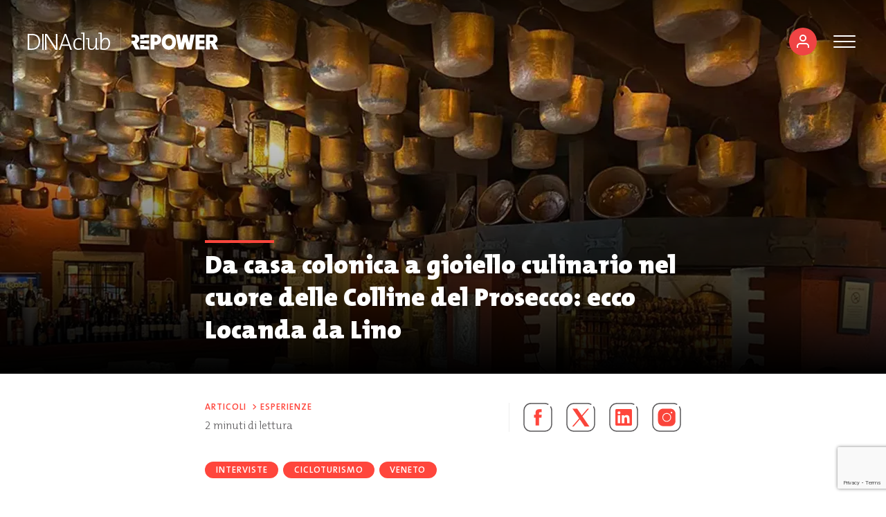

--- FILE ---
content_type: text/html; charset=UTF-8
request_url: https://dinaclub.repower.com/da-casa-colonica-a-gioiello-culinario-nel-cuore-delle-colline-del-prosecco-ecco-locanda-da-lino/
body_size: 152898
content:
<!doctype html>
<html lang="it" class="no-js">
<head>
  <meta charset="UTF-8">
  <meta name="viewport"
        content="width=device-width, initial-scale=1.0, minimum-scale=1.0">
  <meta http-equiv="X-UA-Compatible" content="ie=edge">
  <title>Da casa colonica a gioiello culinario nel cuore delle Colline del Prosecco: ecco Locanda da Lino - Repower DINAclub</title>
  <script>document.documentElement.className = document.documentElement.className.replace(/\bno-js\b/, 'js');</script>
  <script>window.ajaxUrl = 'https://dinaclub.repower.com/wp-admin/admin-ajax.php'</script>
			<style type="text/css">
					.heateor_sss_button_instagram span.heateor_sss_svg,a.heateor_sss_instagram span.heateor_sss_svg{background:radial-gradient(circle at 30% 107%,#fdf497 0,#fdf497 5%,#fd5949 45%,#d6249f 60%,#285aeb 90%)}
											.heateor_sss_horizontal_sharing .heateor_sss_svg,.heateor_sss_standard_follow_icons_container .heateor_sss_svg{
							color: #fff;
						border-width: 0px;
			border-style: solid;
			border-color: transparent;
		}
					.heateor_sss_horizontal_sharing .heateorSssTCBackground{
				color:#666;
			}
					.heateor_sss_horizontal_sharing span.heateor_sss_svg:hover,.heateor_sss_standard_follow_icons_container span.heateor_sss_svg:hover{
						border-color: transparent;
		}
		.heateor_sss_vertical_sharing span.heateor_sss_svg,.heateor_sss_floating_follow_icons_container span.heateor_sss_svg{
							color: #fff;
						border-width: 0px;
			border-style: solid;
			border-color: transparent;
		}
				.heateor_sss_vertical_sharing .heateorSssTCBackground{
			color:#666;
		}
						.heateor_sss_vertical_sharing span.heateor_sss_svg:hover,.heateor_sss_floating_follow_icons_container span.heateor_sss_svg:hover{
						border-color: transparent;
		}
		@media screen and (max-width:783px) {.heateor_sss_vertical_sharing{display:none!important}}		</style>
		<meta name='robots' content='index, follow, max-image-preview:large, max-snippet:-1, max-video-preview:-1' />

<!-- Google Tag Manager for WordPress by gtm4wp.com -->
<script data-cfasync="false" data-pagespeed-no-defer>
	var gtm4wp_datalayer_name = "dataLayer";
	var dataLayer = dataLayer || [];
</script>
<!-- End Google Tag Manager for WordPress by gtm4wp.com -->
	<!-- This site is optimized with the Yoast SEO plugin v21.9.1 - https://yoast.com/wordpress/plugins/seo/ -->
	<meta name="description" content="Un luogo intriso di storicità che soddisfa le esigenze degli ospiti, come il cicloturista per il quale prevede ricarica e-bike e menù ad hoc" />
	<link rel="canonical" href="https://dinaclub.repower.com/da-casa-colonica-a-gioiello-culinario-nel-cuore-delle-colline-del-prosecco-ecco-locanda-da-lino/" />
	<meta property="og:locale" content="it_IT" />
	<meta property="og:type" content="article" />
	<meta property="og:title" content="Da casa colonica a gioiello culinario nel cuore delle Colline del Prosecco: ecco Locanda da Lino - Repower DINAclub" />
	<meta property="og:description" content="Un luogo intriso di storicità che soddisfa le esigenze degli ospiti, come il cicloturista per il quale prevede ricarica e-bike e menù ad hoc" />
	<meta property="og:url" content="https://dinaclub.repower.com/da-casa-colonica-a-gioiello-culinario-nel-cuore-delle-colline-del-prosecco-ecco-locanda-da-lino/" />
	<meta property="og:site_name" content="Repower DINAclub" />
	<meta property="article:published_time" content="2023-04-20T18:05:54+00:00" />
	<meta property="article:modified_time" content="2023-05-25T12:48:23+00:00" />
	<meta property="og:image" content="https://res.cloudinary.com/repower-ciclo101/images/f_auto,q_auto/v1682065059/230421_LOCANDA-DA-LINO_orizz/230421_LOCANDA-DA-LINO_orizz.png?_i=AA" />
	<meta property="og:image:width" content="1920" />
	<meta property="og:image:height" content="1080" />
	<meta property="og:image:type" content="image/png" />
	<meta name="author" content="Francesca Berteotti" />
	<meta name="twitter:card" content="summary_large_image" />
	<meta name="twitter:image" content="https://res.cloudinary.com/repower-ciclo101/images/f_auto,q_auto/v1682065059/230421_LOCANDA-DA-LINO_orizz/230421_LOCANDA-DA-LINO_orizz.png?_i=AA" />
	<meta name="twitter:label1" content="Scritto da" />
	<meta name="twitter:data1" content="Francesca Berteotti" />
	<meta name="twitter:label2" content="Tempo di lettura stimato" />
	<meta name="twitter:data2" content="3 minuti" />
	<script type="application/ld+json" class="yoast-schema-graph">{"@context":"https://schema.org","@graph":[{"@type":"Article","@id":"https://dinaclub.repower.com/da-casa-colonica-a-gioiello-culinario-nel-cuore-delle-colline-del-prosecco-ecco-locanda-da-lino/#article","isPartOf":{"@id":"https://dinaclub.repower.com/da-casa-colonica-a-gioiello-culinario-nel-cuore-delle-colline-del-prosecco-ecco-locanda-da-lino/"},"author":{"name":"Francesca Berteotti","@id":"https://dinaclub.repower.com/#/schema/person/d82a74c5f84e234c4ac4533da6ea03f7"},"headline":"Da casa colonica a gioiello culinario nel cuore delle Colline del Prosecco: ecco Locanda da Lino","datePublished":"2023-04-20T18:05:54+00:00","dateModified":"2023-05-25T12:48:23+00:00","mainEntityOfPage":{"@id":"https://dinaclub.repower.com/da-casa-colonica-a-gioiello-culinario-nel-cuore-delle-colline-del-prosecco-ecco-locanda-da-lino/"},"wordCount":538,"commentCount":0,"publisher":{"@id":"https://dinaclub.repower.com/#organization"},"image":{"@id":"https://dinaclub.repower.com/da-casa-colonica-a-gioiello-culinario-nel-cuore-delle-colline-del-prosecco-ecco-locanda-da-lino/#primaryimage"},"thumbnailUrl":"https://dinaclub.repower.com/wp-content/uploads/2023/04/0.webp","keywords":["Interviste","Cicloturismo","Veneto"],"articleSection":["Esperienze"],"inLanguage":"it-IT","potentialAction":[{"@type":"CommentAction","name":"Comment","target":["https://dinaclub.repower.com/da-casa-colonica-a-gioiello-culinario-nel-cuore-delle-colline-del-prosecco-ecco-locanda-da-lino/#respond"]}]},{"@type":"WebPage","@id":"https://dinaclub.repower.com/da-casa-colonica-a-gioiello-culinario-nel-cuore-delle-colline-del-prosecco-ecco-locanda-da-lino/","url":"https://dinaclub.repower.com/da-casa-colonica-a-gioiello-culinario-nel-cuore-delle-colline-del-prosecco-ecco-locanda-da-lino/","name":"Da casa colonica a gioiello culinario nel cuore delle Colline del Prosecco: ecco Locanda da Lino - Repower DINAclub","isPartOf":{"@id":"https://dinaclub.repower.com/#website"},"primaryImageOfPage":{"@id":"https://dinaclub.repower.com/da-casa-colonica-a-gioiello-culinario-nel-cuore-delle-colline-del-prosecco-ecco-locanda-da-lino/#primaryimage"},"image":{"@id":"https://dinaclub.repower.com/da-casa-colonica-a-gioiello-culinario-nel-cuore-delle-colline-del-prosecco-ecco-locanda-da-lino/#primaryimage"},"thumbnailUrl":"https://dinaclub.repower.com/wp-content/uploads/2023/04/0.webp","datePublished":"2023-04-20T18:05:54+00:00","dateModified":"2023-05-25T12:48:23+00:00","description":"Un luogo intriso di storicità che soddisfa le esigenze degli ospiti, come il cicloturista per il quale prevede ricarica e-bike e menù ad hoc","breadcrumb":{"@id":"https://dinaclub.repower.com/da-casa-colonica-a-gioiello-culinario-nel-cuore-delle-colline-del-prosecco-ecco-locanda-da-lino/#breadcrumb"},"inLanguage":"it-IT","potentialAction":[{"@type":"ReadAction","target":["https://dinaclub.repower.com/da-casa-colonica-a-gioiello-culinario-nel-cuore-delle-colline-del-prosecco-ecco-locanda-da-lino/"]}]},{"@type":"ImageObject","inLanguage":"it-IT","@id":"https://dinaclub.repower.com/da-casa-colonica-a-gioiello-culinario-nel-cuore-delle-colline-del-prosecco-ecco-locanda-da-lino/#primaryimage","url":"https://dinaclub.repower.com/wp-content/uploads/2023/04/0.webp","contentUrl":"https://dinaclub.repower.com/wp-content/uploads/2023/04/0.webp","width":1000,"height":750},{"@type":"BreadcrumbList","@id":"https://dinaclub.repower.com/da-casa-colonica-a-gioiello-culinario-nel-cuore-delle-colline-del-prosecco-ecco-locanda-da-lino/#breadcrumb","itemListElement":[{"@type":"ListItem","position":1,"name":"Home","item":"https://dinaclub.repower.com/"},{"@type":"ListItem","position":2,"name":"Articoli","item":"https://dinaclub.repower.com/articoli/"},{"@type":"ListItem","position":3,"name":"Da casa colonica a gioiello culinario nel cuore delle Colline del Prosecco: ecco Locanda da Lino"}]},{"@type":"WebSite","@id":"https://dinaclub.repower.com/#website","url":"https://dinaclub.repower.com/","name":"Repower DINAclub","description":"","publisher":{"@id":"https://dinaclub.repower.com/#organization"},"potentialAction":[{"@type":"SearchAction","target":{"@type":"EntryPoint","urlTemplate":"https://dinaclub.repower.com/?s={search_term_string}"},"query-input":"required name=search_term_string"}],"inLanguage":"it-IT"},{"@type":"Organization","@id":"https://dinaclub.repower.com/#organization","name":"Repower DINAclub","url":"https://dinaclub.repower.com/","logo":{"@type":"ImageObject","inLanguage":"it-IT","@id":"https://dinaclub.repower.com/#/schema/logo/image/","url":"https://res.cloudinary.com/repower-ciclo101/images/f_auto,q_auto/v1718056145/android-chrome-512x512-1/android-chrome-512x512-1.png?_i=AA","contentUrl":"https://res.cloudinary.com/repower-ciclo101/images/f_auto,q_auto/v1718056145/android-chrome-512x512-1/android-chrome-512x512-1.png?_i=AA","width":512,"height":512,"caption":"Repower DINAclub"},"image":{"@id":"https://dinaclub.repower.com/#/schema/logo/image/"}},{"@type":"Person","@id":"https://dinaclub.repower.com/#/schema/person/d82a74c5f84e234c4ac4533da6ea03f7","name":"Francesca Berteotti","image":{"@type":"ImageObject","inLanguage":"it-IT","@id":"https://dinaclub.repower.com/#/schema/person/image/","url":"https://secure.gravatar.com/avatar/c5c0769ddb56c5bb1a111b9c73724c03?s=96&d=mm&r=g","contentUrl":"https://secure.gravatar.com/avatar/c5c0769ddb56c5bb1a111b9c73724c03?s=96&d=mm&r=g","caption":"Francesca Berteotti"},"url":"https://dinaclub.repower.com/author/f-berteotti/"}]}</script>
	<!-- / Yoast SEO plugin. -->


<link rel='dns-prefetch' href='//res.cloudinary.com' />
<link rel='preconnect' href='https://res.cloudinary.com' />
<link rel="alternate" type="application/rss+xml" title="Repower DINAclub &raquo; Da casa colonica a gioiello culinario nel cuore delle Colline del Prosecco: ecco Locanda da Lino Feed dei commenti" href="https://dinaclub.repower.com/da-casa-colonica-a-gioiello-culinario-nel-cuore-delle-colline-del-prosecco-ecco-locanda-da-lino/feed/" />
<script type="text/javascript">
/* <![CDATA[ */
window._wpemojiSettings = {"baseUrl":"https:\/\/s.w.org\/images\/core\/emoji\/14.0.0\/72x72\/","ext":".png","svgUrl":"https:\/\/s.w.org\/images\/core\/emoji\/14.0.0\/svg\/","svgExt":".svg","source":{"concatemoji":"https:\/\/dinaclub.repower.com\/wp-includes\/js\/wp-emoji-release.min.js?ver=6.4.2"}};
/*! This file is auto-generated */
!function(i,n){var o,s,e;function c(e){try{var t={supportTests:e,timestamp:(new Date).valueOf()};sessionStorage.setItem(o,JSON.stringify(t))}catch(e){}}function p(e,t,n){e.clearRect(0,0,e.canvas.width,e.canvas.height),e.fillText(t,0,0);var t=new Uint32Array(e.getImageData(0,0,e.canvas.width,e.canvas.height).data),r=(e.clearRect(0,0,e.canvas.width,e.canvas.height),e.fillText(n,0,0),new Uint32Array(e.getImageData(0,0,e.canvas.width,e.canvas.height).data));return t.every(function(e,t){return e===r[t]})}function u(e,t,n){switch(t){case"flag":return n(e,"\ud83c\udff3\ufe0f\u200d\u26a7\ufe0f","\ud83c\udff3\ufe0f\u200b\u26a7\ufe0f")?!1:!n(e,"\ud83c\uddfa\ud83c\uddf3","\ud83c\uddfa\u200b\ud83c\uddf3")&&!n(e,"\ud83c\udff4\udb40\udc67\udb40\udc62\udb40\udc65\udb40\udc6e\udb40\udc67\udb40\udc7f","\ud83c\udff4\u200b\udb40\udc67\u200b\udb40\udc62\u200b\udb40\udc65\u200b\udb40\udc6e\u200b\udb40\udc67\u200b\udb40\udc7f");case"emoji":return!n(e,"\ud83e\udef1\ud83c\udffb\u200d\ud83e\udef2\ud83c\udfff","\ud83e\udef1\ud83c\udffb\u200b\ud83e\udef2\ud83c\udfff")}return!1}function f(e,t,n){var r="undefined"!=typeof WorkerGlobalScope&&self instanceof WorkerGlobalScope?new OffscreenCanvas(300,150):i.createElement("canvas"),a=r.getContext("2d",{willReadFrequently:!0}),o=(a.textBaseline="top",a.font="600 32px Arial",{});return e.forEach(function(e){o[e]=t(a,e,n)}),o}function t(e){var t=i.createElement("script");t.src=e,t.defer=!0,i.head.appendChild(t)}"undefined"!=typeof Promise&&(o="wpEmojiSettingsSupports",s=["flag","emoji"],n.supports={everything:!0,everythingExceptFlag:!0},e=new Promise(function(e){i.addEventListener("DOMContentLoaded",e,{once:!0})}),new Promise(function(t){var n=function(){try{var e=JSON.parse(sessionStorage.getItem(o));if("object"==typeof e&&"number"==typeof e.timestamp&&(new Date).valueOf()<e.timestamp+604800&&"object"==typeof e.supportTests)return e.supportTests}catch(e){}return null}();if(!n){if("undefined"!=typeof Worker&&"undefined"!=typeof OffscreenCanvas&&"undefined"!=typeof URL&&URL.createObjectURL&&"undefined"!=typeof Blob)try{var e="postMessage("+f.toString()+"("+[JSON.stringify(s),u.toString(),p.toString()].join(",")+"));",r=new Blob([e],{type:"text/javascript"}),a=new Worker(URL.createObjectURL(r),{name:"wpTestEmojiSupports"});return void(a.onmessage=function(e){c(n=e.data),a.terminate(),t(n)})}catch(e){}c(n=f(s,u,p))}t(n)}).then(function(e){for(var t in e)n.supports[t]=e[t],n.supports.everything=n.supports.everything&&n.supports[t],"flag"!==t&&(n.supports.everythingExceptFlag=n.supports.everythingExceptFlag&&n.supports[t]);n.supports.everythingExceptFlag=n.supports.everythingExceptFlag&&!n.supports.flag,n.DOMReady=!1,n.readyCallback=function(){n.DOMReady=!0}}).then(function(){return e}).then(function(){var e;n.supports.everything||(n.readyCallback(),(e=n.source||{}).concatemoji?t(e.concatemoji):e.wpemoji&&e.twemoji&&(t(e.twemoji),t(e.wpemoji)))}))}((window,document),window._wpemojiSettings);
/* ]]> */
</script>
<style id='wp-emoji-styles-inline-css' type='text/css'>

	img.wp-smiley, img.emoji {
		display: inline !important;
		border: none !important;
		box-shadow: none !important;
		height: 1em !important;
		width: 1em !important;
		margin: 0 0.07em !important;
		vertical-align: -0.1em !important;
		background: none !important;
		padding: 0 !important;
	}
</style>
<link rel='stylesheet' id='wp-block-library-css' href='https://dinaclub.repower.com/wp-includes/css/dist/block-library/style.min.css?ver=6.4.2' type='text/css' media='all' />
<style id='safe-svg-svg-icon-style-inline-css' type='text/css'>
.safe-svg-cover{text-align:center}.safe-svg-cover .safe-svg-inside{display:inline-block;max-width:100%}.safe-svg-cover svg{height:100%;max-height:100%;max-width:100%;width:100%}

</style>
<style id='classic-theme-styles-inline-css' type='text/css'>
/*! This file is auto-generated */
.wp-block-button__link{color:#fff;background-color:#32373c;border-radius:9999px;box-shadow:none;text-decoration:none;padding:calc(.667em + 2px) calc(1.333em + 2px);font-size:1.125em}.wp-block-file__button{background:#32373c;color:#fff;text-decoration:none}
</style>
<style id='global-styles-inline-css' type='text/css'>
body{--wp--preset--color--black: #000000;--wp--preset--color--cyan-bluish-gray: #abb8c3;--wp--preset--color--white: #ffffff;--wp--preset--color--pale-pink: #f78da7;--wp--preset--color--vivid-red: #cf2e2e;--wp--preset--color--luminous-vivid-orange: #ff6900;--wp--preset--color--luminous-vivid-amber: #fcb900;--wp--preset--color--light-green-cyan: #7bdcb5;--wp--preset--color--vivid-green-cyan: #00d084;--wp--preset--color--pale-cyan-blue: #8ed1fc;--wp--preset--color--vivid-cyan-blue: #0693e3;--wp--preset--color--vivid-purple: #9b51e0;--wp--preset--gradient--vivid-cyan-blue-to-vivid-purple: linear-gradient(135deg,rgba(6,147,227,1) 0%,rgb(155,81,224) 100%);--wp--preset--gradient--light-green-cyan-to-vivid-green-cyan: linear-gradient(135deg,rgb(122,220,180) 0%,rgb(0,208,130) 100%);--wp--preset--gradient--luminous-vivid-amber-to-luminous-vivid-orange: linear-gradient(135deg,rgba(252,185,0,1) 0%,rgba(255,105,0,1) 100%);--wp--preset--gradient--luminous-vivid-orange-to-vivid-red: linear-gradient(135deg,rgba(255,105,0,1) 0%,rgb(207,46,46) 100%);--wp--preset--gradient--very-light-gray-to-cyan-bluish-gray: linear-gradient(135deg,rgb(238,238,238) 0%,rgb(169,184,195) 100%);--wp--preset--gradient--cool-to-warm-spectrum: linear-gradient(135deg,rgb(74,234,220) 0%,rgb(151,120,209) 20%,rgb(207,42,186) 40%,rgb(238,44,130) 60%,rgb(251,105,98) 80%,rgb(254,248,76) 100%);--wp--preset--gradient--blush-light-purple: linear-gradient(135deg,rgb(255,206,236) 0%,rgb(152,150,240) 100%);--wp--preset--gradient--blush-bordeaux: linear-gradient(135deg,rgb(254,205,165) 0%,rgb(254,45,45) 50%,rgb(107,0,62) 100%);--wp--preset--gradient--luminous-dusk: linear-gradient(135deg,rgb(255,203,112) 0%,rgb(199,81,192) 50%,rgb(65,88,208) 100%);--wp--preset--gradient--pale-ocean: linear-gradient(135deg,rgb(255,245,203) 0%,rgb(182,227,212) 50%,rgb(51,167,181) 100%);--wp--preset--gradient--electric-grass: linear-gradient(135deg,rgb(202,248,128) 0%,rgb(113,206,126) 100%);--wp--preset--gradient--midnight: linear-gradient(135deg,rgb(2,3,129) 0%,rgb(40,116,252) 100%);--wp--preset--font-size--small: 13px;--wp--preset--font-size--medium: 20px;--wp--preset--font-size--large: 36px;--wp--preset--font-size--x-large: 42px;--wp--preset--spacing--20: 0.44rem;--wp--preset--spacing--30: 0.67rem;--wp--preset--spacing--40: 1rem;--wp--preset--spacing--50: 1.5rem;--wp--preset--spacing--60: 2.25rem;--wp--preset--spacing--70: 3.38rem;--wp--preset--spacing--80: 5.06rem;--wp--preset--shadow--natural: 6px 6px 9px rgba(0, 0, 0, 0.2);--wp--preset--shadow--deep: 12px 12px 50px rgba(0, 0, 0, 0.4);--wp--preset--shadow--sharp: 6px 6px 0px rgba(0, 0, 0, 0.2);--wp--preset--shadow--outlined: 6px 6px 0px -3px rgba(255, 255, 255, 1), 6px 6px rgba(0, 0, 0, 1);--wp--preset--shadow--crisp: 6px 6px 0px rgba(0, 0, 0, 1);}:where(.is-layout-flex){gap: 0.5em;}:where(.is-layout-grid){gap: 0.5em;}body .is-layout-flow > .alignleft{float: left;margin-inline-start: 0;margin-inline-end: 2em;}body .is-layout-flow > .alignright{float: right;margin-inline-start: 2em;margin-inline-end: 0;}body .is-layout-flow > .aligncenter{margin-left: auto !important;margin-right: auto !important;}body .is-layout-constrained > .alignleft{float: left;margin-inline-start: 0;margin-inline-end: 2em;}body .is-layout-constrained > .alignright{float: right;margin-inline-start: 2em;margin-inline-end: 0;}body .is-layout-constrained > .aligncenter{margin-left: auto !important;margin-right: auto !important;}body .is-layout-constrained > :where(:not(.alignleft):not(.alignright):not(.alignfull)){max-width: var(--wp--style--global--content-size);margin-left: auto !important;margin-right: auto !important;}body .is-layout-constrained > .alignwide{max-width: var(--wp--style--global--wide-size);}body .is-layout-flex{display: flex;}body .is-layout-flex{flex-wrap: wrap;align-items: center;}body .is-layout-flex > *{margin: 0;}body .is-layout-grid{display: grid;}body .is-layout-grid > *{margin: 0;}:where(.wp-block-columns.is-layout-flex){gap: 2em;}:where(.wp-block-columns.is-layout-grid){gap: 2em;}:where(.wp-block-post-template.is-layout-flex){gap: 1.25em;}:where(.wp-block-post-template.is-layout-grid){gap: 1.25em;}.has-black-color{color: var(--wp--preset--color--black) !important;}.has-cyan-bluish-gray-color{color: var(--wp--preset--color--cyan-bluish-gray) !important;}.has-white-color{color: var(--wp--preset--color--white) !important;}.has-pale-pink-color{color: var(--wp--preset--color--pale-pink) !important;}.has-vivid-red-color{color: var(--wp--preset--color--vivid-red) !important;}.has-luminous-vivid-orange-color{color: var(--wp--preset--color--luminous-vivid-orange) !important;}.has-luminous-vivid-amber-color{color: var(--wp--preset--color--luminous-vivid-amber) !important;}.has-light-green-cyan-color{color: var(--wp--preset--color--light-green-cyan) !important;}.has-vivid-green-cyan-color{color: var(--wp--preset--color--vivid-green-cyan) !important;}.has-pale-cyan-blue-color{color: var(--wp--preset--color--pale-cyan-blue) !important;}.has-vivid-cyan-blue-color{color: var(--wp--preset--color--vivid-cyan-blue) !important;}.has-vivid-purple-color{color: var(--wp--preset--color--vivid-purple) !important;}.has-black-background-color{background-color: var(--wp--preset--color--black) !important;}.has-cyan-bluish-gray-background-color{background-color: var(--wp--preset--color--cyan-bluish-gray) !important;}.has-white-background-color{background-color: var(--wp--preset--color--white) !important;}.has-pale-pink-background-color{background-color: var(--wp--preset--color--pale-pink) !important;}.has-vivid-red-background-color{background-color: var(--wp--preset--color--vivid-red) !important;}.has-luminous-vivid-orange-background-color{background-color: var(--wp--preset--color--luminous-vivid-orange) !important;}.has-luminous-vivid-amber-background-color{background-color: var(--wp--preset--color--luminous-vivid-amber) !important;}.has-light-green-cyan-background-color{background-color: var(--wp--preset--color--light-green-cyan) !important;}.has-vivid-green-cyan-background-color{background-color: var(--wp--preset--color--vivid-green-cyan) !important;}.has-pale-cyan-blue-background-color{background-color: var(--wp--preset--color--pale-cyan-blue) !important;}.has-vivid-cyan-blue-background-color{background-color: var(--wp--preset--color--vivid-cyan-blue) !important;}.has-vivid-purple-background-color{background-color: var(--wp--preset--color--vivid-purple) !important;}.has-black-border-color{border-color: var(--wp--preset--color--black) !important;}.has-cyan-bluish-gray-border-color{border-color: var(--wp--preset--color--cyan-bluish-gray) !important;}.has-white-border-color{border-color: var(--wp--preset--color--white) !important;}.has-pale-pink-border-color{border-color: var(--wp--preset--color--pale-pink) !important;}.has-vivid-red-border-color{border-color: var(--wp--preset--color--vivid-red) !important;}.has-luminous-vivid-orange-border-color{border-color: var(--wp--preset--color--luminous-vivid-orange) !important;}.has-luminous-vivid-amber-border-color{border-color: var(--wp--preset--color--luminous-vivid-amber) !important;}.has-light-green-cyan-border-color{border-color: var(--wp--preset--color--light-green-cyan) !important;}.has-vivid-green-cyan-border-color{border-color: var(--wp--preset--color--vivid-green-cyan) !important;}.has-pale-cyan-blue-border-color{border-color: var(--wp--preset--color--pale-cyan-blue) !important;}.has-vivid-cyan-blue-border-color{border-color: var(--wp--preset--color--vivid-cyan-blue) !important;}.has-vivid-purple-border-color{border-color: var(--wp--preset--color--vivid-purple) !important;}.has-vivid-cyan-blue-to-vivid-purple-gradient-background{background: var(--wp--preset--gradient--vivid-cyan-blue-to-vivid-purple) !important;}.has-light-green-cyan-to-vivid-green-cyan-gradient-background{background: var(--wp--preset--gradient--light-green-cyan-to-vivid-green-cyan) !important;}.has-luminous-vivid-amber-to-luminous-vivid-orange-gradient-background{background: var(--wp--preset--gradient--luminous-vivid-amber-to-luminous-vivid-orange) !important;}.has-luminous-vivid-orange-to-vivid-red-gradient-background{background: var(--wp--preset--gradient--luminous-vivid-orange-to-vivid-red) !important;}.has-very-light-gray-to-cyan-bluish-gray-gradient-background{background: var(--wp--preset--gradient--very-light-gray-to-cyan-bluish-gray) !important;}.has-cool-to-warm-spectrum-gradient-background{background: var(--wp--preset--gradient--cool-to-warm-spectrum) !important;}.has-blush-light-purple-gradient-background{background: var(--wp--preset--gradient--blush-light-purple) !important;}.has-blush-bordeaux-gradient-background{background: var(--wp--preset--gradient--blush-bordeaux) !important;}.has-luminous-dusk-gradient-background{background: var(--wp--preset--gradient--luminous-dusk) !important;}.has-pale-ocean-gradient-background{background: var(--wp--preset--gradient--pale-ocean) !important;}.has-electric-grass-gradient-background{background: var(--wp--preset--gradient--electric-grass) !important;}.has-midnight-gradient-background{background: var(--wp--preset--gradient--midnight) !important;}.has-small-font-size{font-size: var(--wp--preset--font-size--small) !important;}.has-medium-font-size{font-size: var(--wp--preset--font-size--medium) !important;}.has-large-font-size{font-size: var(--wp--preset--font-size--large) !important;}.has-x-large-font-size{font-size: var(--wp--preset--font-size--x-large) !important;}
.wp-block-navigation a:where(:not(.wp-element-button)){color: inherit;}
:where(.wp-block-post-template.is-layout-flex){gap: 1.25em;}:where(.wp-block-post-template.is-layout-grid){gap: 1.25em;}
:where(.wp-block-columns.is-layout-flex){gap: 2em;}:where(.wp-block-columns.is-layout-grid){gap: 2em;}
.wp-block-pullquote{font-size: 1.5em;line-height: 1.6;}
</style>
<link rel='stylesheet' id='typed-cursor-css' href='https://dinaclub.repower.com/wp-content/plugins/animated-typing-effect/assets/css/cursor.css?ver=6.4.2' type='text/css' media='all' />
<link rel='stylesheet' id='contact-form-7-css' href='https://dinaclub.repower.com/wp-content/plugins/contact-form-7/includes/css/styles.css?ver=5.9.8' type='text/css' media='all' />
<link rel='stylesheet' id='som_lost_password_style-css' href='https://dinaclub.repower.com/wp-content/plugins/frontend-reset-password/assets/css/password-lost.css?ver=6.4.2' type='text/css' media='all' />
<link rel='stylesheet' id='kk-star-ratings-css' href='https://dinaclub.repower.com/wp-content/plugins/kk-star-ratings/src/core/public/css/kk-star-ratings.min.css?ver=5.4.7' type='text/css' media='all' />
<link rel='stylesheet' id='wpsl-styles-css' href='https://dinaclub.repower.com/wp-content/plugins/wp-store-locator/css/styles.min.css?ver=2.2.241' type='text/css' media='all' />
<link rel='stylesheet' id='wp-ulike-css' href='https://dinaclub.repower.com/wp-content/plugins/wp-ulike/assets/css/wp-ulike.min.css?ver=4.6.9' type='text/css' media='all' />
<link rel='stylesheet' id='ivory-search-styles-css' href='https://dinaclub.repower.com/wp-content/plugins/add-search-to-menu/public/css/ivory-search.min.css?ver=5.5.6' type='text/css' media='all' />
<link rel='stylesheet' id='app-css' href='https://dinaclub.repower.com/wp-content/themes/km2030/build/css/app.css?ver=6.4.2' type='text/css' media='all' />
<link rel='stylesheet' id='heateor_sss_frontend_css-css' href='https://dinaclub.repower.com/wp-content/plugins/sassy-social-share/public/css/sassy-social-share-public.css?ver=3.3.56' type='text/css' media='all' />
<script type="text/javascript">
/* <![CDATA[ */
var CLDLB = {"image_optimization":"on","image_format":"auto","image_quality":"auto","enable_breakpoints":"off","breakpoints":3,"bytes_step":200,"max_width":2048,"min_width":800,"image_preview":"https:\/\/res.cloudinary.com\/demo\/image\/upload\/w_600\/sample.jpg","video_player":"wp","video_controls":"on","video_loop":"off","video_autoplay_mode":"off","video_limit_bitrate":"off","video_bitrate":"500","video_optimization":"on","video_format":"auto","video_quality":"auto","image_delivery":"on","image_freeform":"","svg_support":"off","crop_sizes":"","video_delivery":"on","adaptive_streaming":"off","adaptive_streaming_mode":"mpd","video_freeform":"","video_preview":"","use_lazy_load":"on","lazy_threshold":"100px","lazy_custom_color":"rgba(153,153,153,0.5)","lazy_animate":"on","lazy_placeholder":"blur","dpr":"2X","lazyload_preview":"https:\/\/res.cloudinary.com\/demo\/image\/upload\/w_600\/sample.jpg","pixel_step":200,"breakpoints_preview":"https:\/\/res.cloudinary.com\/demo\/image\/upload\/w_600\/sample.jpg","placeholder":"e_blur:2000,q_1,f_auto","base_url":"https:\/\/res.cloudinary.com\/repower-ciclo101"};!function(){"use strict";function t(t,e){(null==e||e>t.length)&&(e=t.length);for(var i=0,r=new Array(e);i<e;i++)r[i]=t[i];return r}function e(e){return function(e){if(Array.isArray(e))return t(e)}(e)||function(t){if("undefined"!=typeof Symbol&&null!=t[Symbol.iterator]||null!=t["@@iterator"])return Array.from(t)}(e)||function(e,i){if(e){if("string"==typeof e)return t(e,i);var r=Object.prototype.toString.call(e).slice(8,-1);return"Object"===r&&e.constructor&&(r=e.constructor.name),"Map"===r||"Set"===r?Array.from(e):"Arguments"===r||/^(?:Ui|I)nt(?:8|16|32)(?:Clamped)?Array$/.test(r)?t(e,i):void 0}}(e)||function(){throw new TypeError("Invalid attempt to spread non-iterable instance.\nIn order to be iterable, non-array objects must have a [Symbol.iterator]() method.")}()}var i={deviceDensity:window.devicePixelRatio?window.devicePixelRatio:"auto",density:null,config:CLDLB||{},lazyThreshold:0,enabled:!1,sizeBands:[],iObserver:null,pObserver:null,rObserver:null,aboveFold:!0,minPlaceholderThreshold:500,bind:function(t){var e=this;t.CLDbound=!0,this.enabled||this._init();var i=t.dataset.size.split(" ");t.originalWidth=i[0],t.originalHeight=i[1],this.pObserver?(this.aboveFold&&this.inInitialView(t)?this.buildImage(t):(this.pObserver.observe(t),this.iObserver.observe(t)),t.addEventListener("error",(function(i){t.srcset="",t.src='data:image/svg+xml;utf8,<svg xmlns="http://www.w3.org/2000/svg"><rect width="100%" height="100%" fill="rgba(0,0,0,0.1)"/><text x="50%" y="50%" fill="red" text-anchor="middle" dominant-baseline="middle">%26%23x26A0%3B︎</text></svg>',e.rObserver.unobserve(t)}))):this.setupFallback(t)},buildImage:function(t){t.dataset.srcset?(t.cld_loaded=!0,t.srcset=t.dataset.srcset):(t.src=this.getSizeURL(t),t.dataset.responsive&&this.rObserver.observe(t))},inInitialView:function(t){var e=t.getBoundingClientRect();return this.aboveFold=e.top<window.innerHeight+this.lazyThreshold,this.aboveFold},setupFallback:function(t){var e=this,i=[];this.sizeBands.forEach((function(r){if(r<=t.originalWidth){var n=e.getSizeURL(t,r,!0)+" ".concat(r,"w");-1===i.indexOf(n)&&i.push(n)}})),t.srcset=i.join(","),t.sizes="(max-width: ".concat(t.originalWidth,"px) 100vw, ").concat(t.originalWidth,"px")},_init:function(){this.enabled=!0,this._calcThreshold(),this._getDensity();for(var t=parseInt(this.config.max_width),e=parseInt(this.config.min_width),i=parseInt(this.config.pixel_step);t-i>=e;)t-=i,this.sizeBands.push(t);"undefined"!=typeof IntersectionObserver&&this._setupObservers(),this.enabled=!0},_setupObservers:function(){var t=this,e={rootMargin:this.lazyThreshold+"px 0px "+this.lazyThreshold+"px 0px"},i=this.minPlaceholderThreshold<2*this.lazyThreshold?2*this.lazyThreshold:this.minPlaceholderThreshold,r={rootMargin:i+"px 0px "+i+"px 0px"};this.rObserver=new ResizeObserver((function(e,i){e.forEach((function(e){e.target.cld_loaded&&e.contentRect.width>=e.target.cld_loaded&&(e.target.src=t.getSizeURL(e.target))}))})),this.iObserver=new IntersectionObserver((function(e,i){e.forEach((function(e){e.isIntersecting&&(t.buildImage(e.target),i.unobserve(e.target),t.pObserver.unobserve(e.target))}))}),e),this.pObserver=new IntersectionObserver((function(e,i){e.forEach((function(e){e.isIntersecting&&(e.target.src=t.getPlaceholderURL(e.target),i.unobserve(e.target))}))}),r)},_calcThreshold:function(){var t=this.config.lazy_threshold.replace(/[^0-9]/g,""),e=0;switch(this.config.lazy_threshold.replace(/[0-9]/g,"").toLowerCase()){case"em":e=parseFloat(getComputedStyle(document.body).fontSize)*t;break;case"rem":e=parseFloat(getComputedStyle(document.documentElement).fontSize)*t;break;case"vh":e=window.innerHeight/t*100;break;default:e=t}this.lazyThreshold=parseInt(e,10)},_getDensity:function(){var t=this.config.dpr?this.config.dpr.replace("X",""):"off";if("off"===t)return this.density=1,1;var e=this.deviceDensity;"max"!==t&&"auto"!==e&&(t=parseFloat(t),e=e>Math.ceil(t)?t:e),this.density=e},scaleWidth:function(t,e,i){var r=parseInt(this.config.max_width),n=Math.round(r/i);if(!e){e=t.width;for(var a=Math.round(e/i);-1===this.sizeBands.indexOf(e)&&a<n&&e<r;)e++,a=Math.round(e/i)}return e>r&&(e=r),t.originalWidth<e&&(e=t.originalWidth),e},scaleSize:function(t,e,i){var r=t.dataset.crop?parseFloat(t.dataset.crop):(t.originalWidth/t.originalHeight).toFixed(2),n=this.scaleWidth(t,e,r),a=Math.round(n/r),s=[];return t.dataset.transformationCrop?s.push(t.dataset.transformationCrop):t.dataset.crop||(s.push(t.dataset.crop?"c_fill":"c_scale"),t.dataset.crop&&s.push("g_auto")),s.push("w_"+n),s.push("h_"+a),i&&1!==this.density&&s.push("dpr_"+this.density),t.cld_loaded=n,{transformation:s.join(","),nameExtension:n+"x"+a}},getDeliveryMethod:function(t){return t.dataset.seo&&"upload"===t.dataset.delivery?"images":"image/"+t.dataset.delivery},getSizeURL:function(t,e){var i=this.scaleSize(t,e,!0);return[this.config.base_url,this.getDeliveryMethod(t),"upload"===t.dataset.delivery?i.transformation:"",t.dataset.transformations,"v"+t.dataset.version,t.dataset.publicId+"?_i=AA"].filter(this.empty).join("/")},getPlaceholderURL:function(t){t.cld_placehold=!0;var e=this.scaleSize(t,null,!1);return[this.config.base_url,this.getDeliveryMethod(t),e.transformation,this.config.placeholder,t.dataset.publicId].filter(this.empty).join("/")},empty:function(t){return void 0!==t&&0!==t.length}};window.CLDBind=function(t){t.CLDbound||i.bind(t)},window.initFallback=function(){e(document.querySelectorAll('img[data-cloudinary="lazy"]')).forEach((function(t){CLDBind(t)}))},window.addEventListener("load",(function(){initFallback()})),document.querySelector('script[src*="?cloudinary_lazy_load_loader"]')&&initFallback()}();
/* ]]> */
</script>
<script type="text/javascript" src="https://dinaclub.repower.com/wp-includes/js/jquery/jquery.min.js?ver=3.7.1" id="jquery-core-js"></script>
<script type="text/javascript" src="https://dinaclub.repower.com/wp-includes/js/jquery/jquery-migrate.min.js?ver=3.4.1" id="jquery-migrate-js"></script>
<link rel="https://api.w.org/" href="https://dinaclub.repower.com/wp-json/" /><link rel="alternate" type="application/json" href="https://dinaclub.repower.com/wp-json/wp/v2/posts/6866" /><link rel="EditURI" type="application/rsd+xml" title="RSD" href="https://dinaclub.repower.com/xmlrpc.php?rsd" />
<meta name="generator" content="WordPress 6.4.2" />
<link rel='shortlink' href='https://dinaclub.repower.com/?p=6866' />
<link rel="alternate" type="application/json+oembed" href="https://dinaclub.repower.com/wp-json/oembed/1.0/embed?url=https%3A%2F%2Fdinaclub.repower.com%2Fda-casa-colonica-a-gioiello-culinario-nel-cuore-delle-colline-del-prosecco-ecco-locanda-da-lino%2F" />
<link rel="alternate" type="text/xml+oembed" href="https://dinaclub.repower.com/wp-json/oembed/1.0/embed?url=https%3A%2F%2Fdinaclub.repower.com%2Fda-casa-colonica-a-gioiello-culinario-nel-cuore-delle-colline-del-prosecco-ecco-locanda-da-lino%2F&#038;format=xml" />
<style>
.som-password-error-message,
.som-password-sent-message {
	background-color: #2679ce;
	border-color: #2679ce;
}
</style>

<!-- Google Tag Manager for WordPress by gtm4wp.com -->
<!-- GTM Container placement set to manual -->
<script data-cfasync="false" data-pagespeed-no-defer>
	var dataLayer_content = {"pagePostType":"post","pagePostType2":"single-post","pageCategory":["esperienze"],"pageAttributes":["interviste","cicloturismo","veneto"],"pagePostAuthor":"Francesca Berteotti"};
	dataLayer.push( dataLayer_content );
</script>
<script data-cfasync="false">
(function(w,d,s,l,i){w[l]=w[l]||[];w[l].push({'gtm.start':
new Date().getTime(),event:'gtm.js'});var f=d.getElementsByTagName(s)[0],
j=d.createElement(s),dl=l!='dataLayer'?'&l='+l:'';j.async=true;j.src=
'//www.googletagmanager.com/gtm.js?id='+i+dl;f.parentNode.insertBefore(j,f);
})(window,document,'script','dataLayer','GTM-NJRHLDX');
</script>
<!-- End Google Tag Manager -->
<!-- End Google Tag Manager for WordPress by gtm4wp.com --><link rel="apple-touch-icon" sizes="180x180" href="/wp-content/uploads/fbrfg/apple-touch-icon.png">
<link rel="icon" type="image/png" sizes="32x32" href="/wp-content/uploads/fbrfg/favicon-32x32.png">
<link rel="icon" type="image/png" sizes="16x16" href="/wp-content/uploads/fbrfg/favicon-16x16.png">
<link rel="manifest" href="/wp-content/uploads/fbrfg/site.webmanifest">
<link rel="shortcut icon" href="/wp-content/uploads/fbrfg/favicon.ico">
<meta name="msapplication-TileColor" content="#da532c">
<meta name="msapplication-config" content="/wp-content/uploads/fbrfg/browserconfig.xml">
<meta name="theme-color" content="#ffffff"><style type="text/css">.wpulike .wp_ulike_general_class .wp_ulike_btn{background-color:transparent;}.wpulike .wp_ulike_general_class .wp_ulike_btn.wp_ulike_put_image::after{width:42px!important;height:42px!important;}.wpulike .wp_ulike_general_class .wp_ulike_btn.wp_ulike_put_image::after{background-image:url(https://res.cloudinary.com/repower-ciclo101/images/v1619739543/like-42/like-42.svg);}.wpulike .wp_ulike_general_class .wp_ulike_btn:hover{background-color:transparent!important;}.wpulike .wp_ulike_general_class .wp_ulike_btn.wp_ulike_btn_is_active{background-color:transparent;}.wpulike .wp_ulike_general_class .wp_ulike_btn{width:42px!important;height:42px!important;}.wpulike .wp_ulike_general_class .count-box{border-top-width:2px;border-right-width:2px;border-bottom-width:2px;border-left-width:2px;border-style:solid;}</style>		<style type="text/css" id="wp-custom-css">
			#login-register-modal .km-checkbox .flex-grow {
	flex: 1;
}
.lens svg {
	display: none;
}
.lens {
	background-image: url("https://dinaclub.repower.com/wp-content/themes/km2030/assets/img/zoom-in.png");
	background-repeat: no-repeat;
	background-position: left center;
	padding-left: 32px;
	background-size: 24px 24px;
}
.page-template-privacy-page article li {
	margin-bottom: 10px;
}
.page-id-890 .headline h2 {
	text-transform: none;
}
#footer a[title="Twitter"] {
	display: none;
}		</style>
					<style type="text/css" media="screen">
			/* Ivory search custom CSS code */
			.search-container {
	padding-bottom: 15px;
}			</style>
					<style type="text/css">
					</style>
		</head>
<body class="post-template-default single single-post postid-6866 single-format-standard km2030">

<!-- GTM Container placement set to manual -->
<!-- Google Tag Manager (noscript) -->
				<noscript><iframe src="https://www.googletagmanager.com/ns.html?id=GTM-NJRHLDX" height="0" width="0" style="display:none;visibility:hidden" aria-hidden="true"></iframe></noscript>
<!-- End Google Tag Manager (noscript) --><div class="hidden p-z15 max-w-screen-s400 max-w-screen-s550 max-w-screen-s768 max-w-screen-s1024 max-w-screen-s1280 max-w-screen-s1440 max-w-screen-s1600 max-w-screen-s1920"></div>
<header id="main-header"
        class="fixed w-full left-0 top-0 flex transition-colors duration-300 main-header--light"
        data-brand="dinaclub-119-40,dinaclubwhite-119-40"
        data-repower="repower-127-40,repowerwhite-127-40">
  <div class="branding pz flex items-stretch">
    <a href="/" rel="home" title="Home">
			<svg viewBox="0 0 119 40" width="119" height="40"
	class="km-svg fill-current brand">
	<use xlink:href="#:dinaclub-119-40"></use>
</svg>
    </a>
    <div class="bg-white separator opacity-20 hidden s550:flex"
         style="width: 1px; margin: 0 15px;"></div>
		    <a href="https://www.repower.com/it/" target="_blank"
       title="Repower" class="hidden s550:flex">
			<svg viewBox="0 0 127 40" width="127" height="40"
	class="km-svg fill-current repower">
	<use xlink:href="#:repower-127-40"></use>
</svg>
    </a>
  </div>

</header>
<header id="menu-toggles"
        class="fixed right-0 top-0 pz flex items-center main-header--">
	<button class="menu-toggle menu-toggle-user text-gray-600 mr-z20 relative pointer-events-auto rounded-full bg-red-500"
        data-target="user" aria-label="Utente">
	<svg viewBox="0 0 24 24" width="24" height="24"
	class="km-svg fill-current menu-toggle-icon">
	<use xlink:href="#:user-24"></use>
</svg>
</button>
<button class="menu-toggle menu-toggle-main text-gray-600 pointer-events-auto" data-target="main" aria-label="Menu">
	<svg viewBox="0 0 32 32" width="32" height="32"
	class="km-svg fill-current menu-toggle-icon">
	<use xlink:href="#:mainmenu-32"></use>
</svg>
</button>
</header>

<svg style=display:none xmlns="http://www.w3.org/2000/svg"><symbol viewBox="0 0 32 32" id=":mainmenu-32"><defs/><g fill-rule="evenodd" transform="translate(0 7)"><rect width="32" height="2" rx="1"/><rect width="32" height="2" y="8" rx="1"/><rect width="32" height="2" y="16" rx="1"/></g></symbol><symbol viewBox="0 0 32 32" id=":close-32"><defs/><path d="M4.6 3.2h.1L16 14.7 27.3 3.3a1 1 0 011.5 1.3v.1L17.3 16l11.3 11.3a1 1 0 01-1.3 1.5h-.1L16 17.3 4.7 28.7a1 1 0 01-1.5-1.3v-.1L14.7 16 3.3 4.7a1 1 0 011.3-1.5z"/></symbol><symbol viewBox="0 0 32 32" id=":user-32"><defs/><path d="M16 4a6 6 0 016 6v5a6 6 0 01-1.8 4.3c1.5.1 3 .4 4.6.8 1.8.4 3.1 1.9 3.2 3.6V26c0 1-.9 2-2 2H6.2C5 28 4 27.2 4 26.1V24a4 4 0 013.2-4l4.6-.8A6 6 0 0110 15v-5a6 6 0 016-6zm0 17c-2.8 0-5.6.3-8.3 1A2 2 0 006 23.8V26h20v-2c0-1-.7-1.8-1.7-2-2.7-.7-5.5-1-8.3-1zm0-15a4 4 0 00-4 3.8V15a4 4 0 008 .2V10a4 4 0 00-4-4z"/></symbol><symbol viewBox="0 0 24 24" id=":facebook-24"><defs/><path fill-rule="evenodd" d="M12 0a12 12 0 0112 11.7v.3c0 6-4.4 11-10.2 11.9v-8.1h2.8l.5-3.5h-3.3v-2.2c0-1 .4-2 2-2h1.4V5.3h-.9l-.5-.1h-.7l-.5-.1C11.8 5 10 6.7 10 9.7v2.6H7v3.5h3v8A12 12 0 010 12.3V12A12 12 0 0111.7 0h.3z"/></symbol><symbol viewBox="0 0 24 24" id=":logout-24"><defs/><path d="M12 3a4 4 0 014 4v1a1 1 0 01-2 .1V7c0-1-.8-2-1.9-2H4c-1 0-2 .8-2 1.9V17c0 1 .8 2 1.9 2H12c1 0 2-.8 2-1.9V16a1 1 0 012 0V17a4 4 0 01-4 4H4a4 4 0 01-4-4V7a4 4 0 014-4h8zm7.7 3.3l.1.1 4 5.6-4 5.6a1 1 0 01-1.7-1v-.2l2.5-3.4H9a1 1 0 010-2h11.6l-2.4-3.4a1 1 0 01.1-1.3l.1-.1a1 1 0 011.3.1z"/></symbol><symbol viewBox="0 0 24 24" id=":google-24"><defs/><g fill="none" fill-rule="evenodd"><path fill="#FBBC05" d="M1.5 6.7l4 3a7.1 7.1 0 000 4.5l-4 3.1a12 12 0 010-10.6z"/><path fill="#EA4335" d="M12.3 0c2.9 0 5.5 1 7.6 2.8l.3.2-3.5 3.5A7 7 0 005.5 9.8l-4-3.1c2-4 6-6.7 10.8-6.7z"/><path fill="#34A853" d="M23.4 9.8c.2.7.3 1.5.3 2.2 0 7.6-5.4 12-11.4 12a12 12 0 01-10.8-6.7l4-3a7 7 0 006.8 4.8c3.2 0 5.7-1.6 6.3-4.4l.1-.2h-6.4V9.8h11.1z"/><path fill="#4285F4" d="M23.4 9.8A12 12 0 0120 21l-3.7-3c1.1-.7 2-1.8 2.3-3.3l.1-.2h-6.4V9.8h11.1z"/></g></symbol><symbol viewBox="0 0 24 24" id=":apple-24"><defs/><path d="M18 12.7c.1 3.3 3.2 4.4 3.2 4.4 0 .1-.4 1.6-1.6 3.2-1 1.3-2 2.6-3.6 2.7-1.6 0-2.1-.9-4-.9-1.7 0-2.3.8-3.8.9-1.5 0-2.7-1.4-3.7-2.8-2-2.7-3.6-7.7-1.5-11 1-1.7 2.9-2.8 4.9-2.8 1.5 0 3 1 3.9 1 1 0 2.7-1.3 4.5-1 .8 0 3 .2 4.3 2.1 0 0-2.6 1.4-2.5 4.2zM11.7 6c-.2-1.3.5-2.6 1.2-3.4.9-1 2.3-1.7 3.5-1.7.2 1.3-.4 2.6-1.2 3.5-.8 1-2.2 1.7-3.5 1.6z"/></symbol><symbol viewBox="0 0 24 24" id=":beginner-24"><defs/><g fill="none" fill-rule="evenodd" stroke-linejoin="square"><circle cx="12" cy="12" r="9" fill="#7FA1B2" stroke="#C3D1D8" stroke-width="2"/><circle cx="12" cy="12" r="9.5" stroke="#73919F"/></g></symbol><symbol viewBox="0 0 24 24" id=":intermediate-24"><defs/><g fill="none" fill-rule="evenodd" stroke-linejoin="square"><circle cx="12" cy="12" r="9" fill="#01A0DF" stroke="#75C9E9" stroke-width="2"/><circle cx="12" cy="12" r="9.5" stroke="#0086BA"/></g></symbol><symbol viewBox="0 0 24 24" id=":powerrider-24"><defs/><g fill="none"><g stroke-linejoin="square"><path fill="#E6B800" fill-rule="evenodd" stroke="#FFF2B7" stroke-opacity=".8" stroke-width="4" d="M12 2.4l.3.2a55.3 55.3 0 007.2 3.2l.5.1v4.6c0 2.6-.8 4.8-2 6.4l-.2.3c-2.2 3-5.5 4.7-5.6 4.7h0c-1.2-.5-3.9-2-5.9-4.5l-.2-.3A11 11 0 014 10.5h0V6l.5-.2 2.9-1 .7-.4a34 34 0 003.3-1.7l.5-.3z"/><path stroke="#E6B800" stroke-width="3" d="M11.9 1.9l.3.1 4 2c1.5.7 3.2 1.3 4.9 1.7l-.6-.1v4.9c0 2.8-.9 5-2 6.7l-.3.3c-2.3 3.2-5.9 5-6 5h0-.1c-1.2-.6-4-2-6.2-4.8l-.2-.3c-1.2-1.7-2.2-4-2.2-7h0V5.7h.1l3.6-1.3.7-.3c1.6-.7 3-1.6 4.5-2.5L12 2z"/><path stroke="#FFF2B7" stroke-opacity=".7" stroke-width="2" d="M12 1.3a58 58 0 009.2 4l-.2-.1v5.3c0 2.9-1 5.2-2.2 7l-.1.3a16.8 16.8 0 01-6.5 5.1h0-.1c-1-.4-4.2-1.9-6.6-5l-.2-.2A12 12 0 013 10.5h0V5.2l.5-.1L7 3.8l.7-.3a33 33 0 004.2-2.2z"/><path stroke="#E6B800" d="M11.8.8L16.5 3l4.8 1.8h0l.2 5.7c0 3.1-1 5.6-2.4 7.6a17 17 0 01-6.8 5.3h0A15 15 0 014.8 18c-1.4-1.9-2.4-4.4-2.4-7.5h0V4.8a31.8 31.8 0 009.3-4z"/></g><path fill="#814300" d="M14.4 6c.1.1.2.3.1.5l-1.3 4.4h2.4c.2 0 .3 0 .4.2l-.1.4-5.8 6.4h-.5a.4.4 0 01-.1-.4l1.3-4.4H8.4c-.2 0-.3 0-.4-.2l.1-.4L13.9 6h.5z"/></g></symbol><symbol viewBox="0 0 24 24" id=":risingstar-24"><defs/><g fill="none" fill-rule="evenodd"><g stroke-linejoin="square"><circle cx="12" cy="12" r="9" fill="#00BF7C" stroke="#85E4C3" stroke-width="2"/><circle cx="12" cy="12" r="9.5" stroke="#00B374"/></g><path fill="#FFF" fill-rule="nonzero" d="M18 13.6l-5.6-6.4a.5.5 0 00-.8 0L6 13.6a.1.1 0 00.1.2h1.4l.2-.1 3.7-4.2v7.4l.1.1h1l.1-.1V9.5l3.7 4.2H18s.1 0 0-.1z"/></g></symbol><symbol viewBox="0 0 20 20" id=":home-20"><defs/><path d="M9.4 1.2a1 1 0 011.2 0l5.4 5V5c0-.5.4-1 .9-1h.1c.5 0 1 .4 1 .9v2.9l1.6 1.4c1 .9-.1 2.3-1.1 1.7l-.1-.1-.4-.3V17c0 .5-.3.9-.8 1H3a1 1 0 01-1-.9v-6.6l-.4.3c-1 .7-2-.5-1.4-1.4l.2-.2 9-8zm.6 2.1L4 8.7V16h12V8.7l-6-5.4z"/></symbol><symbol viewBox="0 0 20 20" id=":mail-20"><defs/><path d="M17 2a3 3 0 013 3v10a3 3 0 01-3 3H3a3 3 0 01-3-3V5a3 3 0 013-3zm1 5.08l-7.42 5.24a1 1 0 01-1.04.07l-.12-.07L2 7.08V15a1 1 0 00.88 1H17a1 1 0 001-1V7.08zM17 4H3a1 1 0 00-.94.67l.02.01 7.92 5.6 7.92-5.6h.02A1 1 0 0017 4z"/></symbol><symbol viewBox="0 0 32 32" id=":arrowright-32"><defs/><path d="M9.36.73a1 1 0 011.32.04l.09.1L23.3 16 10.77 31.14a1 1 0 01-1.61-1.18l.07-.1L20.7 16 9.23 2.14A1 1 0 019.27.82l.1-.09z"/></symbol><symbol viewBox="0 0 119 40" id=":dinaclub-119-40"><defs/><path d="M5.29 32c-2.24 0-3.82-.13-5.29-.1V9.1c1.74 0 4.11-.1 6.32-.1C13.77 9 18 12.62 18 20.32 18 28.15 12.68 32 5.29 32zm.78-21.24c-1.3 0-2.94.06-3.92.1v19.13c1.14.14 2.3.22 3.45.23 6.02 0 10.19-3 10.19-9.76-.03-6.5-3.38-9.7-9.74-9.7h.02zM21 32V9h2v23zM40 32L29.6 15.78a56.76 56.76 0 01-2.69-4.6c.14 2.76.25 9.95.25 14.28V32H25V9h2.96l10.28 16.01a70.3 70.3 0 012.8 4.7c-.1-3.24-.25-10.23-.25-14.77V9H43v23h-3zm21.56 0l-2.01-5.86H49.29L47.2 32H45l8.38-23h2.27L64 32h-2.44zm-6.13-17.56c-.4-1.13-.73-2.11-1-3.07h-.03c-.3.96-.62 1.94-.99 3l-3.53 9.98h9.04l-3.5-9.91zM72.95 32C69.5 32 66 30.5 66 24.09c0-5.52 2.67-9.09 7.6-9.09 1.47-.02 2.93.24 4.3.78l-.45 1.74c-1.33-.53-2.75-.8-4.18-.83-3.26 0-5.08 2.94-5.08 6.98 0 3.57 1 6.58 5.18 6.58 1.45 0 2.88-.3 4.2-.9l.43 1.7c-1.6.65-3.32.97-5.05.95zm6.95 0V8.76A35 35 0 0077 8.4V7.25c1.66-.2 3.33-.28 5-.24V32h-2.1zm17.99-.27c0-1.3.1-2.61.3-3.9l-.07-.04a6.22 6.22 0 01-6.1 4.2c-3.89 0-5.07-2.38-5.07-5.34v-9.92c-.82-.13-1.99-.27-2.95-.34v-1.14c1.68-.2 3.38-.28 5.08-.24v10.83c0 2.8.74 4.44 3.42 4.44 3.18 0 5.42-3.06 5.42-7.3v-7.97h2.13v15c.82.14 1.97.27 2.95.34v1.14c-1.7.2-3.4.28-5.11.24zm12.52.27c-1.84.03-3.67-.18-5.46-.62V8.74c-.82-.13-1.99-.27-2.95-.34V7.25c1.69-.2 3.39-.28 5.09-.24v8.86c0 1.03-.1 2.05-.3 3.06l.06.03a6.18 6.18 0 015.9-4.31c3.98 0 6.25 2.68 6.25 7.95 0 6.1-3.4 9.4-8.59 9.4zm1.99-15.62c-3.6 0-5.33 4.24-5.33 7.26v6.15c1.14.37 2.34.55 3.53.5 3.74 0 6.15-2.2 6.15-7.5.01-4-1.33-6.41-4.33-6.41h-.02z"/></symbol><symbol viewBox="0 0 127 40" id=":repower-127-40"><defs/><g fill="none" fill-rule="nonzero"><path fill="#5A585A" d="M53.95 9.42h.07c3.66.03 6.75 1.91 8.66 4.83 1.12 1.72 1.62 4.22 1.65 6.46-.03 2.24-.53 4.74-1.65 6.45-1.9 2.92-5 4.8-8.66 4.84h-.09a10.36 10.36 0 01-8.66-4.84c-1.12-1.71-1.62-4.21-1.65-6.45.03-2.24.53-4.74 1.65-6.46 1.91-2.92 5-4.8 8.66-4.83h.05zm15.77.57l2.08 11.96 2.97-11.96h5.4l2.97 11.93 2.1-11.93h5.9l-4.39 21.46h-6.62l-2.67-11.12-2.68 11.12h-6.6L63.8 10h5.92zm48.05 0a6.52 6.52 0 013.02 12.28l-.23.12 4.82 9.06h-6.45l-4.49-8.44h-1.25v8.44h-5.7V10h10.28zm-25.34 0h13.05v4.82h-7.32v3.49h7v4.83h-7v3.5h7.32v4.82H92.44V9.99zm-57.09-.01c4.1 0 7.57 3.17 7.57 7.27s-3.32 7.58-7.42 7.58h-2.37v6.62h-5.56V9.98zM54 15.32c-3.08 0-4.8 2.28-4.8 5.41v.32c0 3.13 1.72 5.4 4.8 5.4 3.09 0 4.76-2.27 4.76-5.4v-.32c0-3.13-1.67-5.4-4.76-5.4zm-19.34-.88h-1.51v5.63h1.57a2.86 2.86 0 002.81-2.87 2.82 2.82 0 00-2.87-2.76zm81.11-.52h-2.53v5.16h2.53a2.58 2.58 0 100-5.16z"/><path fill="#FF463C" d="M18.17 24.88v1.75h7.32v4.82H12.45v-6.57h5.72zM4.71 10c3.62 0 6.55 2.9 6.55 6.51A6.48 6.48 0 017.5 22.4l4.82 9.06H5.87l-4.49-8.44H0v-3.93h2.7a2.58 2.58 0 100-5.16H0V10zm13.46 8.3v.01h7v4.81H12.45V18.3h5.72zm-5.72-8.3h13.04v4.82h-7.32v1.7h-5.72V10z"/></g></symbol><symbol viewBox="0 0 32 32" id=":bike-32"><defs/><g fill-rule="nonzero"><path d="M5.5 15.2c.6 0 1.19.1 1.75.28a.8.8 0 11-.5 1.52A3.7 3.7 0 109 21.73a.8.8 0 111.5.54A5.3 5.3 0 115.5 15.2z"/><path d="M9.02 17.57a.8.8 0 011.09.3c.15.28.29.57.39.87a.8.8 0 11-1.51.52c-.07-.2-.16-.4-.27-.6a.8.8 0 01.3-1.09zM26.5 15.2a5.3 5.3 0 100 10.6 5.3 5.3 0 000-10.6zm0 1.6a3.7 3.7 0 110 7.4 3.7 3.7 0 010-7.4z"/><path d="M19 6.2h1.38c1.25 0 2.37.76 2.83 1.91l.06.18 1.5 4.46 2.5 7.5a.8.8 0 01-1.48.6l-.05-.1-2.5-7.5-1.49-4.46a1.44 1.44 0 00-1.22-.98l-.15-.01H19a.8.8 0 01-.1-1.6h.1z"/><path d="M23.5 12.2h-12a.8.8 0 00-.62.3l-6 7.5a.8.8 0 00.62 1.3H16a.8.8 0 00.57-.23l7.5-7.5a.8.8 0 00-.57-1.37zm-1.93 1.6l-5.9 5.9h-8.5l4.72-5.9h9.68zM8.6 9.2l6 .76a.8.8 0 01-.1 1.59h-.1l-6-.76a.8.8 0 01.1-1.59h.1z"/><path d="M13.34 16.06a.8.8 0 011.04.19l.06.09 2.25 3.75a.8.8 0 01-1.31.91l-.06-.09-2.25-3.75a.8.8 0 01.27-1.1z"/></g></symbol><symbol viewBox="0 0 24 24" id=":user-24"><defs/><path d="M16 14a5 5 0 015 4.78V21h-2v-2a3 3 0 00-2.82-3H8a3 3 0 00-3 2.82V21H3v-2a5 5 0 014.78-5H16zM12 2a5 5 0 100 10 5 5 0 000-10zm0 2a3 3 0 110 6 3 3 0 010-6z"/></symbol><symbol viewBox="0 0 24 24" id=":blog-24"><defs/><g fill-rule="nonzero"><path d="M1 3v17h8a2 2 0 012 2h2V8a5 5 0 00-5-5H1zm2 15V5h5.18A3 3 0 0111 8v10.54l-.15-.08A3.98 3.98 0 009 18H3z"/><path d="M23 20V3h-7a5 5 0 00-5 5v14h2c0-1.1.9-2 2-2h8zM21 5v13h-6.2c-.6.03-1.16.2-1.65.46l-.15.07V8a3 3 0 013-3h5z"/></g></symbol><symbol viewBox="0 0 32 32" id=":location-32"><defs/><path d="M16 4A10 10 0 006 14c0 3.37 1.8 6.68 4.77 9.81a31.13 31.13 0 003.75 3.35l.5.38.43.3.55.36.68-.45.3-.21.5-.38a30.48 30.48 0 003.75-3.35C24.2 20.68 26 17.37 26 14A10 10 0 0016 4zm0 2a8 8 0 018 8c0 2.75-1.57 5.64-4.23 8.44-.95 1-1.97 1.92-2.99 2.73l-.26.2-.52.4-.27-.2a28.49 28.49 0 01-3.5-3.13C9.57 19.64 8 16.75 8 14a8 8 0 018-8z"/><path d="M16 10a4 4 0 100 8 4 4 0 000-8zm0 2a2 2 0 110 4 2 2 0 010-4z"/></symbol><symbol viewBox="0 0 24 24" id=":document-24"><defs/><path d="M21 8.59L13.41 1H6a3 3 0 00-3 3v16a3 3 0 003 3h12a3 3 0 003-3V8.59zM12.59 3L19 9.42V20a1 1 0 01-1 1H6a1 1 0 01-1-1V4a1 1 0 011-1h6.59z"/><path d="M14 2v6h6v2h-8V2z"/></symbol><symbol viewBox="0 0 24 24" id=":mail-24"><defs/><path d="M20 3a3 3 0 013 3v12a3 3 0 01-3 3H4a3 3 0 01-3-3V6a3 3 0 013-3zm1 4.92l-9 6.3-9-6.3V18c0 .5.39.93.88 1H20a1 1 0 001-1V7.92zM20 5H4a1 1 0 00-.9.55l8.9 6.23 8.9-6.23A1 1 0 0020 5z"/></symbol><symbol viewBox="0 0 42 42" id=":facebook-42"><defs/><g fill="none" fill-rule="nonzero"><path fill="#FF463C" d="M17.82 14v3.36h-2.43v4.11h2.43v11.26h5V21.46h3.35s.31-2 .46-4.12h-3.82v-2.81c.08-.54.53-.96 1.08-1h2.72V9.27h-3.69c-5.23 0-5.1 4.11-5.1 4.72"/><path fill="#5A585A" d="M31 .2c1.76 0 3.5.43 5.05 1.25a.8.8 0 01-.74 1.42 9.2 9.2 0 00-3.94-1.06L31 1.8H11a9.2 9.2 0 00-9.2 8.93V31c0 5 3.98 9.06 8.93 9.2H31c5 0 9.06-3.98 9.2-8.93V11a9.2 9.2 0 00-1.23-4.6.8.8 0 111.38-.8 10.8 10.8 0 011.44 5.02l.01.38v20a10.8 10.8 0 01-10.51 10.8H11A10.8 10.8 0 01.2 31.29V11A10.8 10.8 0 0110.71.2H31z"/></g></symbol><symbol viewBox="0 0 42 42" id=":instagram-42"><defs/><g fill="none" fill-rule="nonzero"><path fill="#FF463C" d="M25.61 9h-9.22A7.39 7.39 0 009 16.4v9.21C9 29.69 12.3 33 16.39 33h9.22c4.08 0 7.39-3.3 7.39-7.39V16.4A7.39 7.39 0 0025.61 9zm5.09 15.72a6 6 0 01-6 6h-7.42a6 6 0 01-6-6v-7.44a6 6 0 016-6h7.44a6 6 0 016 6l-.02 7.44z"/><path fill="#FF463C" d="M21.32 14.72a6.32 6.32 0 100 12.64 6.32 6.32 0 000-12.64zm0 10.12a3.8 3.8 0 11.02-7.6 3.8 3.8 0 01-.02 7.6zm7.49-10.22a1.61 1.61 0 11-3.22-.02 1.61 1.61 0 013.22.02z"/><path fill="#5A585A" d="M31 .2c1.76 0 3.5.43 5.05 1.25a.8.8 0 01-.74 1.42 9.2 9.2 0 00-3.94-1.06L31 1.8H11a9.2 9.2 0 00-9.2 8.93V31c0 5 3.98 9.06 8.93 9.2H31c5 0 9.06-3.98 9.2-8.93V11a9.2 9.2 0 00-1.23-4.6.8.8 0 111.38-.8 10.8 10.8 0 011.44 5.02l.01.38v20a10.8 10.8 0 01-10.51 10.8H11A10.8 10.8 0 01.2 31.29V11A10.8 10.8 0 0110.71.2H31z"/></g></symbol><symbol viewBox="0 0 42 42" id=":linkedin-42"><defs/><g fill="none" fill-rule="nonzero"><path fill="#FF463C" d="M31.22 9H10.77A1.75 1.75 0 009 10.73v20.54A1.75 1.75 0 0010.77 33h20.45c.97.01 1.76-.76 1.78-1.73V10.73A1.76 1.76 0 0031.22 9zm-15.1 20.45h-3.56V18h3.56v11.45zm-1.78-13a2.07 2.07 0 112.06-2.06 2.07 2.07 0 01-2.06 2.04v.02zm15.11 13h-3.56v-5.57c0-1.33 0-3-1.85-3s-2.13 1.45-2.13 2.95v5.66h-3.56V18h3.42v1.56c.7-1.19 2-1.9 3.37-1.85 3.6 0 4.27 2.37 4.27 5.46l.04 6.28z"/><path fill="#5A585A" d="M31 .2c1.76 0 3.5.43 5.05 1.25a.8.8 0 01-.74 1.42 9.2 9.2 0 00-3.94-1.06L31 1.8H11a9.2 9.2 0 00-9.2 8.93V31c0 5 3.98 9.06 8.93 9.2H31c5 0 9.06-3.98 9.2-8.93V11a9.2 9.2 0 00-1.23-4.6.8.8 0 111.38-.8 10.8 10.8 0 011.44 5.02l.01.38v20a10.8 10.8 0 01-10.51 10.8H11A10.8 10.8 0 01.2 31.29V11A10.8 10.8 0 0110.71.2H31z"/></g></symbol><symbol viewBox="0 0 42 42" id=":twitter-42"><defs/><g fill="none" fill-rule="nonzero"><path fill="#FF463C" d="M16.82 30.15A13.06 13.06 0 0030 17v-.59A9.5 9.5 0 0032.26 14c-.84.37-1.74.61-2.65.72a4.68 4.68 0 002-2.55c-.91.53-1.9.91-2.94 1.12a4.62 4.62 0 00-7.87 4.21 13.11 13.11 0 01-9.52-4.82 4.62 4.62 0 001.46 6.16 4.48 4.48 0 01-2.09-.58v.06c0 2.2 1.55 4.1 3.7 4.53a4.44 4.44 0 01-2.08.08 4.61 4.61 0 004.31 3.21 9.26 9.26 0 01-6.84 1.93 13 13 0 007.08 2.08"/><path fill="#5A585A" d="M31 .2c1.76 0 3.5.43 5.05 1.25a.8.8 0 01-.74 1.42 9.2 9.2 0 00-3.94-1.06L31 1.8H11a9.2 9.2 0 00-9.2 8.93V31c0 5 3.98 9.06 8.93 9.2H31c5 0 9.06-3.98 9.2-8.93V11a9.2 9.2 0 00-1.23-4.6.8.8 0 111.38-.8 10.8 10.8 0 011.44 5.02l.01.38v20a10.8 10.8 0 01-10.51 10.8H11A10.8 10.8 0 01.2 31.29V11A10.8 10.8 0 0110.71.2H31z"/></g></symbol><symbol viewBox="0 0 42 42" id=":youtube-42"><defs/><g fill="none" fill-rule="nonzero"><path fill="#5A585A" d="M31 .2c1.76 0 3.5.43 5.05 1.25a.8.8 0 01-.74 1.42 9.2 9.2 0 00-3.94-1.06L31 1.8H11a9.2 9.2 0 00-9.2 8.93V31c0 5 3.98 9.06 8.93 9.2H31c5 0 9.06-3.98 9.2-8.93V11a9.2 9.2 0 00-1.23-4.6.8.8 0 111.38-.8 10.8 10.8 0 011.44 5.02l.01.38v20a10.8 10.8 0 01-10.51 10.8H11A10.8 10.8 0 01.2 31.29V11A10.8 10.8 0 0110.71.2H31z"/><path fill="#FF463C" d="M32.51 15.23a3 3 0 00-2.12-2.12C28.51 12.6 21 12.6 21 12.6s-7.51 0-9.39.49a3.09 3.09 0 00-2.12 2.14c-.34 1.9-.5 3.84-.49 5.77-.01 1.93.15 3.87.49 5.77a3 3 0 002.12 2.12c1.9.51 9.39.51 9.39.51s7.51 0 9.39-.49a3 3 0 002.12-2.12c.34-1.91.5-3.85.49-5.79.02-1.93-.14-3.87-.49-5.77zm-13.9 9.37v-7.2l6.24 3.6-6.24 3.6z"/></g></symbol><symbol viewBox="0 0 127 40" id=":repowerwhite-127-40"><defs/><g fill="none" fill-rule="nonzero"><path fill="#fff" d="M53.95 9.42h.07c3.66.03 6.75 1.91 8.66 4.83 1.12 1.72 1.62 4.22 1.65 6.46-.03 2.24-.53 4.74-1.65 6.45-1.9 2.92-5 4.8-8.66 4.84h-.09a10.36 10.36 0 01-8.66-4.84c-1.12-1.71-1.62-4.21-1.65-6.45.03-2.24.53-4.74 1.65-6.46 1.91-2.92 5-4.8 8.66-4.83h.05zm15.77.57l2.08 11.96 2.97-11.96h5.4l2.97 11.93 2.1-11.93h5.9l-4.39 21.46h-6.62l-2.67-11.12-2.68 11.12h-6.6L63.8 10h5.92zm48.05 0a6.52 6.52 0 013.02 12.28l-.23.12 4.82 9.06h-6.45l-4.49-8.44h-1.25v8.44h-5.7V10h10.28zm-25.34 0h13.05v4.82h-7.32v3.49h7v4.83h-7v3.5h7.32v4.82H92.44V9.99zm-57.09-.01c4.1 0 7.57 3.17 7.57 7.27s-3.32 7.58-7.42 7.58h-2.37v6.62h-5.56V9.98zM54 15.32c-3.08 0-4.8 2.28-4.8 5.41v.32c0 3.13 1.72 5.4 4.8 5.4 3.09 0 4.76-2.27 4.76-5.4v-.32c0-3.13-1.67-5.4-4.76-5.4zm-19.34-.88h-1.51v5.63h1.57a2.86 2.86 0 002.81-2.87 2.82 2.82 0 00-2.87-2.76zm81.11-.52h-2.53v5.16h2.53a2.58 2.58 0 100-5.16z"/><path fill="#FFF" d="M18.17 24.88v1.75h7.32v4.82H12.45v-6.57h5.72zM4.71 10c3.62 0 6.55 2.9 6.55 6.51A6.48 6.48 0 017.5 22.4l4.82 9.06H5.87l-4.49-8.44H0v-3.93h2.7a2.58 2.58 0 100-5.16H0V10zm13.46 8.3v.01h7v4.81H12.45V18.3h5.72zm-5.72-8.3h13.04v4.82h-7.32v1.7h-5.72V10z"/></g></symbol><symbol viewBox="0 0 119 40" id=":dinaclubwhite-119-40"><defs/><path fill="#fff" d="M5.29 32c-2.24 0-3.82-.13-5.29-.1V9.1c1.74 0 4.11-.1 6.32-.1C13.77 9 18 12.62 18 20.32 18 28.15 12.68 32 5.29 32zm.78-21.24c-1.3 0-2.94.06-3.92.1v19.13c1.14.14 2.3.22 3.45.23 6.02 0 10.19-3 10.19-9.76-.03-6.5-3.38-9.7-9.74-9.7h.02zM21 32V9h2v23zM40 32L29.6 15.78a56.76 56.76 0 01-2.69-4.6c.14 2.76.25 9.95.25 14.28V32H25V9h2.96l10.28 16.01a70.3 70.3 0 012.8 4.7c-.1-3.24-.25-10.23-.25-14.77V9H43v23h-3zm21.56 0l-2.01-5.86H49.29L47.2 32H45l8.38-23h2.27L64 32h-2.44zm-6.13-17.56c-.4-1.13-.73-2.11-1-3.07h-.03c-.3.96-.62 1.94-.99 3l-3.53 9.98h9.04l-3.5-9.91zM72.95 32C69.5 32 66 30.5 66 24.09c0-5.52 2.67-9.09 7.6-9.09 1.47-.02 2.93.24 4.3.78l-.45 1.74c-1.33-.53-2.75-.8-4.18-.83-3.26 0-5.08 2.94-5.08 6.98 0 3.57 1 6.58 5.18 6.58 1.45 0 2.88-.3 4.2-.9l.43 1.7c-1.6.65-3.32.97-5.05.95zm6.95 0V8.76A35 35 0 0077 8.4V7.25c1.66-.2 3.33-.28 5-.24V32h-2.1zm17.99-.27c0-1.3.1-2.61.3-3.9l-.07-.04a6.22 6.22 0 01-6.1 4.2c-3.89 0-5.07-2.38-5.07-5.34v-9.92c-.82-.13-1.99-.27-2.95-.34v-1.14c1.68-.2 3.38-.28 5.08-.24v10.83c0 2.8.74 4.44 3.42 4.44 3.18 0 5.42-3.06 5.42-7.3v-7.97h2.13v15c.82.14 1.97.27 2.95.34v1.14c-1.7.2-3.4.28-5.11.24zm12.52.27c-1.84.03-3.67-.18-5.46-.62V8.74c-.82-.13-1.99-.27-2.95-.34V7.25c1.69-.2 3.39-.28 5.09-.24v8.86c0 1.03-.1 2.05-.3 3.06l.06.03a6.18 6.18 0 015.9-4.31c3.98 0 6.25 2.68 6.25 7.95 0 6.1-3.4 9.4-8.59 9.4zm1.99-15.62c-3.6 0-5.33 4.24-5.33 7.26v6.15c1.14.37 2.34.55 3.53.5 3.74 0 6.15-2.2 6.15-7.5.01-4-1.33-6.41-4.33-6.41h-.02z"/></symbol><symbol viewBox="0 0 42 42" id=":like-42"><defs/><g fill="none"><path fill="#FF463C" d="M9.47 14.67a4.8 4.8 0 014.8 4.59V32.8a4.8 4.8 0 01-4.59 4.8H6.8A4.8 4.8 0 012 32.8a.8.8 0 111.6 0A3.2 3.2 0 006.62 36h2.85a3.2 3.2 0 003.2-3.02V19.47a3.2 3.2 0 00-3.02-3.2H6.81a3.2 3.2 0 00-3.2 3.02V29.3a.8.8 0 01-1.6.1v-9.93a4.8 4.8 0 014.59-4.8h2.87z"/><path fill="#5A585A" d="M36.29 20a3.46 3.46 0 110 6.93.8.8 0 110-1.6 1.86 1.86 0 00.16-3.72l-.16-.01a.8.8 0 110-1.6z"/><path fill="#5A585A" d="M36.3 25.33a3.47 3.47 0 010 6.94.8.8 0 01-.11-1.6h.1a1.87 1.87 0 00.14-3.73l-.14-.01a.8.8 0 010-1.6z"/><path fill="#5A585A" d="M36.29 30.73a3.46 3.46 0 01.19 6.91l-.19.01h-5.1a17.74 17.74 0 01-5.38-.88l-.48-.17-4.55-1.6c-1.43-.5-2.92-.8-4.44-.87a.8.8 0 11.08-1.6c1.48.08 2.95.34 4.37.79l.53.18 4.55 1.6c1.56.56 3.19.87 4.84.94l.49.01h5.09a1.86 1.86 0 00.15-3.71l-.15-.01a.8.8 0 110-1.6zM28.23 4h1.1a3.67 3.67 0 013.37 5.09l-.1.22-2.66 5.36h6.35a3.46 3.46 0 013.45 3.27l.01.19a3.46 3.46 0 01-3.46 3.47.8.8 0 110-1.6 1.86 1.86 0 001.86-1.87c0-.98-.76-1.78-1.71-1.85l-.15-.01h-7.64a.8.8 0 01-.76-1.06l.04-.1 3.23-6.52a2.07 2.07 0 00-1.67-2.98l-.16-.01h-1.1a.2.2 0 00-.14.06l-.03.04-5.73 10.21-.04.06a6.54 6.54 0 01-5.6 3.17.8.8 0 010-1.6c1.65 0 3.19-.83 4.12-2.22l.12-.2.03-.04 5.7-10.16c.3-.52.82-.86 1.4-.91l.17-.01zM8.88 27.5c.4 0 .74.3.8.7v4.1a.8.8 0 01-1.6.1v-4.1c0-.44.36-.8.8-.8z"/></g></symbol><symbol viewBox="0 0 24 24" id=":home-24"><defs/><path d="M12 1l10 7.68v11.36a2.98 2.98 0 01-2.82 2.95L19 23H5c-1.6 0-2.9-1.23-3-2.79V8.68L12 1zm0 2.5L4 9.64v10.38c0 .46.33.85.77.96l.11.02H8V11h8v10h3a1 1 0 001-.87V9.64L12 3.5zm2 9.5h-4v8h4v-8z"/></symbol><symbol viewBox="0 0 24 24" id=":location-24"><defs/><path d="M12 0c5.52 0 10 4.44 10 9.92 0 3.34-1.8 6.62-4.77 9.73a31.04 31.04 0 01-3.2 2.9l-.37.29-.18.13-.5.37-.3.2L12 24l-.55-.37-.42-.29-.5-.37-.37-.28a31.64 31.64 0 01-3.39-3.04C3.8 16.54 2 13.26 2 9.92A9.96 9.96 0 0112 0zm0 1.98c-4.42 0-8 3.56-8 7.94 0 2.73 1.57 5.59 4.23 8.36.95 1 1.97 1.9 2.99 2.71l.34.27.17.13.27.2.52-.4.26-.2c1.02-.8 2.04-1.71 3-2.7C18.42 15.5 20 12.64 20 9.91a7.97 7.97 0 00-8-7.94zM12 6a4 4 0 110 8 4 4 0 010-8zm0 2a2 2 0 100 4 2 2 0 000-4z"/></symbol><symbol viewBox="0 0 24 24" id=":calendar-24"><defs/><path d="M9 1v1h6V1h2v1h2a3 3 0 013 2.82V19a3 3 0 01-2.82 3H5a3 3 0 01-3-2.82V5a3 3 0 012.82-3H7V1h2zm11 9H4v9a1 1 0 00.88 1H19a1 1 0 001-.88V10zM7 4H5a1 1 0 00-1 .88V8h16V5a1 1 0 00-.88-1H17v1h-2V4H9v1H7V4z"/></symbol><symbol viewBox="0 0 24 24" id=":checkmark-24"><defs/><path d="M19.29 5.29l1.42 1.42L9 18.41l-5.71-5.7 1.42-1.42L9 15.59z"/></symbol><symbol viewBox="0 0 24 24" id=":arrowright-24"><defs/><path d="M11.71 4.29l7.7 7.71-7.7 7.71-1.42-1.42L15.58 13H4v-2h11.58l-5.29-5.29z"/></symbol><symbol viewBox="0 0 24 24" id=":comment-24"><defs/><path d="M13.06 2h-.56A9.5 9.5 0 003 11.5v.37c.05 1.1.28 2.19.7 3.21l.12.28-2.4 7.22 7.21-2.4.29.12A9.5 9.5 0 0022 11.5V11a9.5 9.5 0 00-8.94-9zm-.56 2h.47-.03A7.48 7.48 0 0120 11.06v.44a7.5 7.5 0 01-10.85 6.7l-.37-.18-4.2 1.4 1.4-4.2-.19-.37A7.5 7.5 0 0112.5 4z"/></symbol><symbol viewBox="0 0 24 24" id=":like-24"><defs/><path d="M11 1a4 4 0 014 3.8V8h4.65a3 3 0 012.01.75l.15.13.14.15a3 3 0 01.72 2.22l-.02.2-1.38 9A3 3 0 0118.46 23H4a3 3 0 01-3-2.82V13a3 3 0 012.82-3H6.35l4-9H11zm.6 2.1L8 11.2V21h10.3a1 1 0 00.93-.63l.04-.11.02-.11 1.38-9a1 1 0 00-.88-1.14l-.13-.01H13V5a2 2 0 00-1.14-1.8l-.15-.07-.1-.04zM6 12H4a1 1 0 00-.97.77l-.02.11L3 13v7a1 1 0 00.88 1H6v-9z"/></symbol><symbol viewBox="0 0 24 24" id=":lock-24"><defs/><path d="M17.829 5.57l.051.231-1.96.398a4 4 0 00-7.915.597L8 7l-.001 3H19a3 3 0 012.995 2.824L22 13v7a3 3 0 01-2.824 2.995L19 23H5a3 3 0 01-2.995-2.824L2 20v-7a3 3 0 012.824-2.995L5 10h.999L6 7a6 6 0 0111.829-1.43zM19 12H5a1 1 0 00-.993.883L4 13v7a1 1 0 00.883.993L5 21h14a1 1 0 00.993-.883L20 20v-7a1 1 0 00-.883-.993L19 12z"/></symbol><symbol viewBox="0 0 42 42" id=":recom-42"><defs/><path d="M26.048 0a5.857 5.857 0 015.8 5.048h1.267a3.837 3.837 0 013.832 3.64l.005.197-.001 1.211h1.212a3.837 3.837 0 013.832 3.64l.005.197v22.211A5.856 5.856 0 0136.144 42H5.856a5.856 5.856 0 01-5.852-5.631L0 36.144V5.856A5.856 5.856 0 015.631.004L5.856 0h20.192zm0 1.615H5.856a4.24 4.24 0 00-4.235 4.03l-.006.21v30.29a4.24 4.24 0 004.03 4.234l.21.006h26.252a5.84 5.84 0 01-1.819-4.24c0-.044.004-.086.01-.128l-.01-.125V5.856A4.24 4.24 0 0026.26 1.62l-.212-.006zm7.067 5.048h-1.211v29.229a.814.814 0 01-.01.127l.007.062.003.063a4.24 4.24 0 108.48 0V13.933c0-1.174-.91-2.135-2.062-2.216l-.159-.005h-1.212v24.432a.808.808 0 01-1.608.102l-.006-.102V8.884c0-1.173-.91-2.134-2.063-2.215l-.159-.006zM15.033 17.396c.412 0 .752.308.802.706l.006.101v17.941a.808.808 0 01-.707.802l-.1.006H5.855a.808.808 0 01-.802-.706l-.006-.102v-17.94c0-.412.308-.752.706-.802l.102-.006h9.177zm11.015 17.94a.808.808 0 01.101 1.61l-.1.006H18.98a.808.808 0 01-.102-1.61l.102-.005h7.067zM14.225 19.012H6.663v16.326h7.562V19.01zm11.823 11.843a.808.808 0 01.101 1.609l-.1.006H18.98a.808.808 0 01-.102-1.609l.102-.006h7.067zm0-4.493a.808.808 0 01.101 1.61l-.1.005H18.98a.808.808 0 01-.102-1.609l.102-.006h7.067zm0-4.483a.808.808 0 01.101 1.61l-.1.006H18.98a.808.808 0 01-.102-1.61l.102-.006h7.067zm0-4.482a.808.808 0 01.101 1.609l-.1.006H18.98a.808.808 0 01-.102-1.609l.102-.006h7.067zm0-11.338c.412 0 .752.308.801.706l.007.101v7.552a.808.808 0 01-.707.802l-.1.006H5.855a.808.808 0 01-.802-.706l-.006-.102V6.865c0-.411.308-.751.706-.801l.102-.006h20.192zm-.808 1.615H6.663v5.937H25.24V7.673z"/></symbol><symbol viewBox="0 0 24 24" id=":dina-24"><title>ico/func/dark/info</title><desc>Created with Sketch.</desc><g id="ico/func/dark/info" stroke="none" stroke-width="1" fill="none" fill-rule="evenodd" stroke-linecap="round" stroke-linejoin="round"><g id="Group" transform="translate(2.000000, 2.000000)"><g><circle id="Oval" stroke="#5A585A" stroke-width="2" cx="10.0000001" cy="10.0000001" r="10"/><g id="Group-2" transform="translate(10.000000, 9.500000) rotate(180.000000) translate(-10.000000, -9.500000) translate(9.000000, 5.000000)"><path d="M1.00000005,3.33333476e-08 L1.00000005,4.00000005" id="Path" stroke="#5A585A" stroke-width="2" stroke-linecap="round" stroke-linejoin="round"/><circle id="Oval" fill="#5A585A" cx="1" cy="8" r="1"/></g></g></g></g></symbol></svg>

<!-- Site header markup goes here -->
<section id="masthead" class="masthead  w-full relative">
  <div class="masthead__media relative masthead__media--md">
		<img data-sizes="auto" data-src="https://res.cloudinary.com/repower-ciclo101/image/upload/w_720,h_360,q_70,f_auto,c_fill,g_faces/0.webp" data-srcset="https://res.cloudinary.com/repower-ciclo101/image/upload/w_320,h_160,q_70,f_auto,c_fill,g_faces/0.webp 320w 160h, https://res.cloudinary.com/repower-ciclo101/image/upload/w_500,h_250,q_70,f_auto,c_fill,g_faces/0.webp 500w 250h, https://res.cloudinary.com/repower-ciclo101/image/upload/w_640,h_320,q_70,f_auto,c_fill,g_faces/0.webp 640w 320h, https://res.cloudinary.com/repower-ciclo101/image/upload/w_720,h_360,q_70,f_auto,c_fill,g_faces/0.webp 720w 360h, https://res.cloudinary.com/repower-ciclo101/image/upload/w_860,h_430,q_70,f_auto,c_fill,g_faces/0.webp 860w 430h, https://res.cloudinary.com/repower-ciclo101/image/upload/w_1024,h_512,q_70,f_auto,c_fill,g_faces/0.webp 1024w 512h, https://res.cloudinary.com/repower-ciclo101/image/upload/w_1280,h_640,q_70,f_auto,c_fill,g_faces/0.webp 1280w 640h, https://res.cloudinary.com/repower-ciclo101/image/upload/w_1366,h_683,q_70,f_auto,c_fill,g_faces/0.webp 1366w 683h, https://res.cloudinary.com/repower-ciclo101/image/upload/w_1440,h_720,q_70,f_auto,c_fill,g_faces/0.webp 1440w 720h, https://res.cloudinary.com/repower-ciclo101/image/upload/w_1536,h_768,q_70,f_auto,c_fill,g_faces/0.webp 1536w 768h, https://res.cloudinary.com/repower-ciclo101/image/upload/w_1600,h_800,q_70,f_auto,c_fill,g_faces/0.webp 1600w 800h, https://res.cloudinary.com/repower-ciclo101/image/upload/w_1920,h_960,q_70,f_auto,c_fill,g_faces/0.webp 1920w 960h" class="lazyload blur-up masthead__img absolute left-0 top-0 w-full h-full object-cover" alt=""  />  </div>
  <div class="masthead__overlay masthead__overlay--dark absolute left-0 top-0 w-full h-full"></div>
  <div class="masthead__caption absolute left-0 bottom-0 w-full">
    <div class="pz mx-auto max-w-screen-s768">
			<div class="headline">
	    <div class="bg-red-100 line mb-2"></div>
		  <h2 class=" text-white font-black fs-24-40 leading-tight">Da casa colonica a gioiello culinario nel cuore delle Colline del Prosecco: ecco Locanda da Lino</h2>
</div>
    </div>
  </div>
</section>  <article id="post-6866" class="post-6866 post type-post status-publish format-standard has-post-thumbnail hentry category-esperienze tag-interviste tag-cicloturismo tag-veneto">
    <div class="mx-auto">
      <header class="entry-header flex flex-col s768:flex-row justify-between mx-auto max-w-screen-s768 pts pxz">
        <div class="pys">
          <div class="text-red-100 font-semibold fs-12-13-cta leading-tight tracking-1 uppercase">
            <a href="https://dinaclub.repower.com/articoli/"
               class="duration-200 hover:text-red-200 transition-colors">Articoli</a>
						<span class="px-1">></span><a
              href="https://dinaclub.repower.com/category/esperienze/"
              class="duration-200 hover:text-red-200 transition-colors">Esperienze</a>          </div>
          <div class="pt-2">
						<span class="span-reading-time rt-reading-time"><span class="rt-label rt-prefix"></span> <span class="rt-time"> 2</span> <span class="rt-label rt-postfix">minuti di lettura</span></span>          </div>
        </div>
        <div class="flex flex-row items-center pys">
					<!--?= do_shortcode( '[wp_ulike]' ) ?-->
          <a target="_blank" rel="nofollow"
             onclick='heateorSssPopup("https://www.facebook.com/sharer/sharer.php?u=https%3A%2F%2Fdinaclub.repower.com%2Fda-casa-colonica-a-gioiello-culinario-nel-cuore-delle-colline-del-prosecco-ecco-locanda-da-lino%2F")'
             title="Condividi su Facebook" class="cursor-pointer ml-z10 pl-z10 s400:ml-z20 s400:pl-z20 border-l
          border-gray-100">
						<svg viewBox="0 0 42 42" width="42" height="42"
	class="km-svg fill-current ">
	<use xlink:href="#:facebook-42"></use>
</svg>
          </a>
          <a target="_blank" rel="nofollow"
             onclick='heateorSssPopup("http://twitter.com/intent/tweet?text=Da+casa+colonica+a+gioiello+culinario+nel+cuore+delle+Colline+del+Prosecco%3A+ecco+Locanda+da+Lino&url=https%3A%2F%2Fdinaclub.repower.com%2Fda-casa-colonica-a-gioiello-culinario-nel-cuore-delle-colline-del-prosecco-ecco-locanda-da-lino%2F")'
             title="Condividi su Twitter" class="cursor-pointer ml-z10 s400:ml-z20">
						<img src="/wp-content/themes/km2030/assets/img/x-twitter.svg" style="width: 42px;">
          </a>
          <a target="_blank" rel="nofollow"
             onclick='heateorSssPopup("http://www.linkedin.com/shareArticle?mini=true&url=https%3A%2F%2Fdinaclub.repower.com%2Fda-casa-colonica-a-gioiello-culinario-nel-cuore-delle-colline-del-prosecco-ecco-locanda-da-lino%2F&title=Da+casa+colonica+a+gioiello+culinario+nel+cuore+delle+Colline+del+Prosecco%3A+ecco+Locanda+da+Lino")'
             title="Condividi su LinkedIn" class="cursor-pointer ml-z10 s400:ml-z20">
						<svg viewBox="0 0 42 42" width="42" height="42"
	class="km-svg fill-current ">
	<use xlink:href="#:linkedin-42"></use>
</svg>
          </a>
          <a target="_blank" href="https://www.instagram.com/repower_italia/" rel="nofollow" title="Instagram" class="cursor-pointer ml-z10 s400:ml-z20">
					<img src="/wp-content/themes/km2030/assets/img/instagram.svg" style="width: 42px;">
          </a>
        </div>
      </header>
			        <div class="pys pxz max-w-screen-s768 mx-auto">
					            <a class="rounded-full inline-flex px-4 py-1 bg-red-100 text-white mr-1 mb-1 font-semibold fs-12-13-cta leading-tight tracking-1 uppercase"
               href="https://dinaclub.repower.com/tag/interviste/">Interviste</a>
						            <a class="rounded-full inline-flex px-4 py-1 bg-red-100 text-white mr-1 mb-1 font-semibold fs-12-13-cta leading-tight tracking-1 uppercase"
               href="https://dinaclub.repower.com/tag/cicloturismo/">Cicloturismo</a>
						            <a class="rounded-full inline-flex px-4 py-1 bg-red-100 text-white mr-1 mb-1 font-semibold fs-12-13-cta leading-tight tracking-1 uppercase"
               href="https://dinaclub.repower.com/tag/veneto/">Veneto</a>
						        </div>
				      <div class="entry-content myz pys">
				          <div class="excerpt">
            <div>Un luogo intriso di storicità che soddisfa le esigenze delle diverse tipologie di ospiti che si recano sul territorio, a cominciare dal cicloturista, per il quale prevede ricarica e-bike e menù su misura</div>
          </div>
					
<p>La semplicità, il territorio, il richiamo della tradizione. La <a href="https://www.komoot.com/it-it/highlight/5527919" target="_blank" rel="noreferrer noopener"><strong>Locanda da Lino</strong></a>, riconosciuta come locale storico veneto, offre una storia di più di 60 anni e tramanda ogni giorno con orgoglio i sapori di una cucina locale, che rappresentano i pilastri portanti della struttura, caratterizzata da ricette di mamma, nonne e zie.</p>



<p>La Locanda da Lino si trova a <strong>Solighetto</strong>, frazione di Pieve di Soligo, lungo la strada del Prosecco DOCG che da <strong>Valdobbiadene</strong> arriva a Conegliano, un territorio straordinario e affascinante situato nel Nord Est d’Italia, tra le Dolomiti e la laguna di Venezia.</p>



<p>Nato dal restauro di un’antica casa colonica, l’ambiente della locanda è suggestivo e accogliente, caratterizzato da un arredamento unico: il tratto distintivo è infatti la collezione di più di <strong>mille secchi di rame appesi al soffitto</strong>.</p>



<p>Di cicloturismo e territorio abbiamo parlato con il titolare della Locanda da Lino, Marco Toffolin, e il figlio Francesco.</p>



<h2 class="wp-block-heading" id="cosa-rende-la-vostra-struttura-una-meta-ideale-per-un-cicloturista"><strong>Cosa rende la vostra struttura una meta ideale per un cicloturista?</strong></h2>



<p><em>Sicuramente avere la rastrelliera DINA con la quale i ciclisti possono ricaricare la loro e-bike. Inoltre, essendo nel cuore di un territorio come le Colline del Prosecco, perfetto per il cicloturismo, la nostra struttura è il punto d’appoggio ideale per chi desidera scoprire il territorio in sella alla propria bici.</em></p>



<h2 class="wp-block-heading" id="cosa-non-puo-mai-mancare-in-una-struttura-che-voglia-definirsi-bikefriendly"><strong>Cosa non può mai mancare in una struttura che voglia definirsi Bikefriendly?</strong></h2>



<p><em>Ci sono diversi servizi utili al ciclista ma ciò che non deve mancare è una piccola officina fornita di attrezzi per riparare le biciclette, i pasti dedicati ai ciclisti e poi una stazione di ricarica per le bici elettriche, come la DINA.</em></p>



<h2 class="wp-block-heading" id="quali-sono-i-principali-canali-attraverso-i-quali-siete-trovati-dai-vostri-visitatori"><strong>Quali sono i principali canali attraverso i quali siete trovati dai vostri visitatori?</strong></h2>



<p><em>Internet è ormai fondamentale per essere trovati dai clienti: nel nostro caso sono fondamentali in primis il sito web, e poi i canali social come Facebook e Instagram.</em></p>



<h2 class="wp-block-heading" id="komoot-rappresenta-un-canale-privilegiato-per-rivolgersi-agli-appassionati-degli-sport-outdoor-poter-regalare-mappe-a-pagamento-e-apprezzato-dai-suoi-clienti"><strong>Komoot rappresenta un canale privilegiato per rivolgersi agli appassionati degli sport outdoor: poter regalare mappe a pagamento, è apprezzato dai suoi clienti?</strong></h2>



<p><em>Siamo diventati partner di DINAclub da poco tempo: con l’inizio della bella stagione metteremo in funzione la rastrelliera e sicuramente la possibilità di scaricare gratuitamente le mappe con komoot sarà un plus che verrà molto apprezzato dai nostri clienti.</em></p>



<h2 class="wp-block-heading" id="che-tipo-di-visitatore-e-il-cicloturista-che-caratteristiche-e-che-aspettative-ha-rispetto-agli-altri"><strong>Che tipo di visitatore è il cicloturista? Che caratteristiche e che aspettative ha rispetto agli altri?</strong></h2>



<p><em>Lo sportivo professionista si differenzia dal cicloturista soprattutto per quanto riguarda il cibo: se il primo ha delle precise linee da seguire &#8211; come mangiare carboidrati per proseguire poi con energia la pedalata, &#8211; il secondo che si reca da noi cerca i sapori locali, del territorio, che qui di certo non mancano.</em></p>



<h2 class="wp-block-heading" id="agli-occhi-dei-vostri-clienti-quanto-pesa-la-vostra-attenzione-alla-sostenibilita-e-un-qualcosa-in-piu-o-un-fattore-determinante-nella-scelta-della-vostra-struttura"><strong>Agli occhi dei vostri clienti, quanto pesa la vostra attenzione alla sostenibilità? È un qualcosa in più o un fattore determinante nella scelta della vostra struttura?</strong></h2>



<p><em>“Sostenibilità” al giorno d’oggi è la parola d’ordine per tutto e anche il cicloturismo in sè di base è sostenibile, permettendo alle persone di visitare un luogo senza l’utilizzo di mezzi a motore. Per quanto riguarda l’attività della nostra locanda, noi stiamo molto attenti su tutti i nostri acquisti cercando di evitare il più possibile gli imballaggi, riducendo così gli sprechi.&nbsp;</em></p>
      </div>
    </div>
    <div class="other-posts pbz">
			        <div class="max-w-screen-s1280 mx-auto">
					<div class="mb-z20 w-full max-w-screen-s768 mx-auto pxz">
				<h3 class="font-bold fs-20-24 leading-tight">Continua la lettura</h3>
			</div>
          <div class="flex flex-wrap pxz">
						              <div class="w-full mbz s768:mb-0 s768:w-1/2 mx-auto">
                <div class="pt-r60 relative">
									<article
        class="post post-cover overflow-hidden w-full h-full flex items-stretch bg-white post-6861 post-type-post absolute left-0 top-0">
	<figure class="bg-avio overflow-hidden absolute left-0 top-0 w-full h-full">
	  <a href="https://dinaclub.repower.com/dalla-frenata-della-bici-alla-rete-elettrica-il-nuovo-concept-energy-keeper/"
     title="Dalla frenata della bici alla rete elettrica: il nuovo concept Energy Keeper "
     class="absolute left-0 top-0 w-full h-full">
		<img data-sizes="auto" data-src="https://res.cloudinary.com/repower-ciclo101/image/upload/w_720,h_720,q_80,f_auto,c_fill,g_faces/energy-keeper.jpg" data-srcset="https://res.cloudinary.com/repower-ciclo101/image/upload/w_320,h_320,q_80,f_auto,c_fill,g_faces/energy-keeper.jpg 320w 320h, https://res.cloudinary.com/repower-ciclo101/image/upload/w_500,h_500,q_80,f_auto,c_fill,g_faces/energy-keeper.jpg 500w 500h, https://res.cloudinary.com/repower-ciclo101/image/upload/w_640,h_640,q_80,f_auto,c_fill,g_faces/energy-keeper.jpg 640w 640h, https://res.cloudinary.com/repower-ciclo101/image/upload/w_720,h_720,q_80,f_auto,c_fill,g_faces/energy-keeper.jpg 720w 720h, https://res.cloudinary.com/repower-ciclo101/image/upload/w_860,h_860,q_80,f_auto,c_fill,g_faces/energy-keeper.jpg 860w 860h, https://res.cloudinary.com/repower-ciclo101/image/upload/w_1024,h_1024,q_80,f_auto,c_fill,g_faces/energy-keeper.jpg 1024w 1024h, https://res.cloudinary.com/repower-ciclo101/image/upload/w_1280,h_1280,q_80,f_auto,c_fill,g_faces/energy-keeper.jpg 1280w 1280h, https://res.cloudinary.com/repower-ciclo101/image/upload/w_1366,h_1366,q_80,f_auto,c_fill,g_faces/energy-keeper.jpg 1366w 1366h, https://res.cloudinary.com/repower-ciclo101/image/upload/w_1440,h_1440,q_80,f_auto,c_fill,g_faces/energy-keeper.jpg 1440w 1440h, https://res.cloudinary.com/repower-ciclo101/image/upload/w_1536,h_1536,q_80,f_auto,c_fill,g_faces/energy-keeper.jpg 1536w 1536h, https://res.cloudinary.com/repower-ciclo101/image/upload/w_1600,h_1600,q_80,f_auto,c_fill,g_faces/energy-keeper.jpg 1600w 1600h, https://res.cloudinary.com/repower-ciclo101/image/upload/w_1920,h_1920,q_80,f_auto,c_fill,g_faces/energy-keeper.jpg 1920w 1920h, https://res.cloudinary.com/repower-ciclo101/image/upload/w_2400,h_2400,q_80,f_auto,c_fill,g_faces/energy-keeper.jpg 2400w 2400h, https://res.cloudinary.com/repower-ciclo101/image/upload/w_2880,h_2880,q_80,f_auto,c_fill,g_faces/energy-keeper.jpg 2880w 2880h, https://res.cloudinary.com/repower-ciclo101/image/upload/w_3000,h_3000,q_80,f_auto,c_fill,g_faces/energy-keeper.jpg 3000w 3000h, https://res.cloudinary.com/repower-ciclo101/image/upload/w_3500,h_3500,q_80,f_auto,c_fill,g_faces/energy-keeper.jpg 3500w 3500h" class="lazyload blur-up post-img absolute left-0 top-0 w-full h-full object-cover" alt="Dalla frenata della bici alla rete elettrica: il nuovo concept Energy Keeper "  /></a></figure>
  <div
          class="post-content-container flex flex-col relative text-white w-full h-full bg-gradient-to-b from-transparent via-transparent to-gray-900">
    <div class="top-spacer p-z20 hidden">&nbsp;</div>
    <a href="https://dinaclub.repower.com/dalla-frenata-della-bici-alla-rete-elettrica-il-nuovo-concept-energy-keeper/" class="px-z20 flex-grow flex flex-col justify-end">
			<div class="">
				<h3 class="font-bold fs-20-24 leading-tight">Dalla frenata della bici alla rete elettrica: il nuovo concept Energy Keeper </h3>
			</div>
    </a>

    <div class="post-info leading-none fs-12-14 p-z20 flex items-center ">
			<a
  class="bg-red-100 duration-200 flex font-bold fs-10-12 hover:bg-red-200 leading-none mr-2 post-cat px-z10 rounded-full text-white transition-colors uppercase w-max"
  href="https://dinaclub.repower.com/tag/bici/">Bici</a><span class="span-reading-time rt-reading-time"><span class="rt-label rt-prefix"></span> <span class="rt-time"> 2</span> <span class="rt-label rt-postfix">min</span></span>    </div>
  </div>
</article>
                </div>
              </div>
							              <div class="w-full s768:w-1/2 mx-auto">
                <div class="pt-r60 relative">
									<article
        class="post post-cover overflow-hidden w-full h-full flex items-stretch bg-white post-6872 post-type-post absolute left-0 top-0">
	<figure class="bg-avio overflow-hidden absolute left-0 top-0 w-full h-full">
	  <a href="https://dinaclub.repower.com/ebike-di-design-e-dal-futuro-nel-podcast-di-repower-si-racconta-innovazione/"
     title="E-bike di design e “dal futuro”: nel podcast di Repower si racconta l’innovazione"
     class="absolute left-0 top-0 w-full h-full">
		<img data-sizes="auto" data-src="https://res.cloudinary.com/repower-ciclo101/image/upload/w_720,h_720,q_80,f_auto,c_fill,g_faces/Maua-Podcast.jpg" data-srcset="https://res.cloudinary.com/repower-ciclo101/image/upload/w_320,h_320,q_80,f_auto,c_fill,g_faces/Maua-Podcast.jpg 320w 320h, https://res.cloudinary.com/repower-ciclo101/image/upload/w_500,h_500,q_80,f_auto,c_fill,g_faces/Maua-Podcast.jpg 500w 500h, https://res.cloudinary.com/repower-ciclo101/image/upload/w_640,h_640,q_80,f_auto,c_fill,g_faces/Maua-Podcast.jpg 640w 640h, https://res.cloudinary.com/repower-ciclo101/image/upload/w_720,h_720,q_80,f_auto,c_fill,g_faces/Maua-Podcast.jpg 720w 720h, https://res.cloudinary.com/repower-ciclo101/image/upload/w_860,h_860,q_80,f_auto,c_fill,g_faces/Maua-Podcast.jpg 860w 860h, https://res.cloudinary.com/repower-ciclo101/image/upload/w_1024,h_1024,q_80,f_auto,c_fill,g_faces/Maua-Podcast.jpg 1024w 1024h, https://res.cloudinary.com/repower-ciclo101/image/upload/w_1280,h_1280,q_80,f_auto,c_fill,g_faces/Maua-Podcast.jpg 1280w 1280h, https://res.cloudinary.com/repower-ciclo101/image/upload/w_1366,h_1366,q_80,f_auto,c_fill,g_faces/Maua-Podcast.jpg 1366w 1366h, https://res.cloudinary.com/repower-ciclo101/image/upload/w_1440,h_1440,q_80,f_auto,c_fill,g_faces/Maua-Podcast.jpg 1440w 1440h, https://res.cloudinary.com/repower-ciclo101/image/upload/w_1536,h_1536,q_80,f_auto,c_fill,g_faces/Maua-Podcast.jpg 1536w 1536h, https://res.cloudinary.com/repower-ciclo101/image/upload/w_1600,h_1600,q_80,f_auto,c_fill,g_faces/Maua-Podcast.jpg 1600w 1600h, https://res.cloudinary.com/repower-ciclo101/image/upload/w_1920,h_1920,q_80,f_auto,c_fill,g_faces/Maua-Podcast.jpg 1920w 1920h, https://res.cloudinary.com/repower-ciclo101/image/upload/w_2400,h_2400,q_80,f_auto,c_fill,g_faces/Maua-Podcast.jpg 2400w 2400h, https://res.cloudinary.com/repower-ciclo101/image/upload/w_2880,h_2880,q_80,f_auto,c_fill,g_faces/Maua-Podcast.jpg 2880w 2880h, https://res.cloudinary.com/repower-ciclo101/image/upload/w_3000,h_3000,q_80,f_auto,c_fill,g_faces/Maua-Podcast.jpg 3000w 3000h, https://res.cloudinary.com/repower-ciclo101/image/upload/w_3500,h_3500,q_80,f_auto,c_fill,g_faces/Maua-Podcast.jpg 3500w 3500h" class="lazyload blur-up post-img absolute left-0 top-0 w-full h-full object-cover" alt="E-bike di design e “dal futuro”: nel podcast di Repower si racconta l’innovazione"  /></a></figure>
  <div
          class="post-content-container flex flex-col relative text-white w-full h-full bg-gradient-to-b from-transparent via-transparent to-gray-900">
    <div class="top-spacer p-z20 hidden">&nbsp;</div>
    <a href="https://dinaclub.repower.com/ebike-di-design-e-dal-futuro-nel-podcast-di-repower-si-racconta-innovazione/" class="px-z20 flex-grow flex flex-col justify-end">
			<div class="">
				<h3 class="font-bold fs-20-24 leading-tight">E-bike di design e “dal futuro”: nel podcast di Repower si racconta l’innovazione</h3>
			</div>
    </a>

    <div class="post-info leading-none fs-12-14 p-z20 flex items-center ">
			<a
  class="bg-red-100 duration-200 flex font-bold fs-10-12 hover:bg-red-200 leading-none mr-2 post-cat px-z10 rounded-full text-white transition-colors uppercase w-max"
  href="https://dinaclub.repower.com/tag/design/">Design</a><span class="span-reading-time rt-reading-time"><span class="rt-label rt-prefix"></span> <span class="rt-time"> 3</span> <span class="rt-label rt-postfix">min</span></span>    </div>
  </div>
</article>
                </div>
              </div>
							          </div>
        </div>
				    </div>
    <div class="comments-wrapper mtz pyz bg-gray-50">
      <div class="mx-auto max-w-screen-s768 pxz">
				
<div id="comments" class="comments-area">
	<div class="mbz">
				<h3 class="font-bold fs-20-24 leading-tight">Commenti</h3>
						<p class="mt-2">Inizia la discussione.</p>
			</div>
	<div id="respond" class="comment-respond">
		<h3 id="reply-title" class="comment-reply-title">Lascia un commento <small><a rel="nofollow" id="cancel-comment-reply-link" href="/da-casa-colonica-a-gioiello-culinario-nel-cuore-delle-colline-del-prosecco-ecco-locanda-da-lino/#respond" style="display:none;">Annulla risposta</a></small></h3><p class="must-log-in">Devi essere <a href="https://dinaclub.repower.com/wp-login.php?redirect_to=https%3A%2F%2Fdinaclub.repower.com%2Fda-casa-colonica-a-gioiello-culinario-nel-cuore-delle-colline-del-prosecco-ecco-locanda-da-lino%2F">connesso</a> per inviare un commento.</p>	</div><!-- #respond -->
	
</div><!-- #comments -->
      </div>
    </div>
  </article>
<!-- Site footer markup goes here -->

<section id="pre-footer" class="bg-gray-100 pyz">
  <div class="mx-auto max-w-screen-s1600 pxs pyz flex flex-wrap justify-stretch divide-y s1024:divide-y-0 s1024:divide-x divide-gray-300"
       style="min-height: 164px">
    <div class="w-full s1024:w-1/2 pxs flex flex-col justify-between pb-z20 s1024:pb-0">
      <div class="s1024:px-z4 0 mbz">
				<div class="">
				<h3 class="font-bold fs-20-24 leading-tight">ITALIA IN BICI - Scenari, Protagonisti, Indotto</h3>
						<p class="mt-2">Scopri la prima edizione del Report sul cicloturismo firmato da Repower e IULM</p>
			</div>
      </div>
      <div class="s1024:px-z4 0">
				<a class="w-full s768:w-auto border-2 border-red-100 hover:bg-red-100 hover:text-white text-red-100 ghost-primary cta cursor-pointer duration-200 font-semibold fs-12-13-cta inline-flex items-center leading-none p-2 px-4 rounded-sm tracking-1 uppercase focus:outline-none"
   href="https://italiainbici.repower.com"
	target="_blank">
	<svg viewBox="0 0 24 24" width="24" height="24"
	class="km-svg fill-current my-1 mx-2">
	<use xlink:href="#:document-24"></use>
</svg>
  <div class="m-1 flex items-center" style="min-height: 32px;">Scopri il Report</div>
</a>      </div>
    </div>
    <div class="w-full s1024:w-1/2 pxs flex flex-col justify-between pt-z20 s1024:pt-0 newsletter-block">
      <div class="s1024:pl-z4 0 mbz">
				<div class="">
				<h3 class="font-bold fs-20-24 leading-tight">Iscriviti alla newsletter</h3>
						<p class="mt-2">Novità, percorsi, ispirazione: tutto quello che vuoi sapere sul mondo bici direttamente nella tua mailbox.</p>
			</div>
		</div>
		<div class="s1024:px-z4 0">
			<a class="w-full s768:w-auto border-2 border-red-100 hover:bg-red-100 hover:text-white text-red-100 ghost-primary cta cursor-pointer duration-200 font-semibold fs-12-13-cta inline-flex items-center leading-none p-2 px-4 rounded-sm tracking-1 uppercase focus:outline-none" href="https://dinaclub.repower.com/iscrizione-newsletter/" target="_blank">
			  <div class="m-1 flex items-center" style="min-height: 32px;">Iscriviti alla newsletter</div>
			</a>
		</div>
      </div>
      <!--form method="post" class="flex s1024:pl-z40 flex-row items-stretch overflow-hidden relative"
            style="height: 52px">
        <input type="hidden" name="newsletter-pre-footer" value="yes"/>
        <input class="bg-white flex-grow focus:outline-none pl-12 pr-4 rounded-l-sm rounded-r-none" name="email"
               type="email"
               placeholder="Email">
				<svg viewBox="0 0 24 24" width="24" height="24"
	class="km-svg fill-current absolute ml-3 h-full text-gray-400">
	<use xlink:href="#:mail-24"></use>
</svg>
        <button
                class="bg-red-100 cursor-pointer duration-200 focus:outline-none rounded-r-sm rounded-l-none font-semibold fs-11-13 hover:bg-red-200 inline-flex items-center leading-none p-1 px-6 text-white tracking-1 uppercase">Invia</button>
      </form-->
    </div>
  </div>
</section>
<footer id="footer" class="flex ps bg-white justify-between items-center flex-col s768:flex-row">
  <div class="flex flex-col items-center s768:items-start s1024:items-center s1024:flex-row ps text-center s768:text-left">
    <img src="/wp-content/themes/km2030/assets/img/repower-brand.svg" width="145"
         height="60" alt=""
         class="my-3 s768:mr-3"/>
		Repower Vendita Italia spa - codice fiscale e partita iva 13181080154		<div class="privacy-links">&nbsp; | <a href="/cookie-policy/" target="_blank">Cookie Policy</a> | <a href="/privacy-policy/" target="_blank">Privacy Policy</a></div>
	</div>
  <div class="flex items-center s768:justify-end justify-center ps">
		<a href="https://www.facebook.com/RepowerItalia/" target="_blank"
           title="Facebook" class="mx-z5 s768:mx-z10">
			<svg viewBox="0 0 42 42" width="42" height="42"
	class="km-svg fill-current ">
	<use xlink:href="#:facebook-42"></use>
</svg>
      </a><a href="https://twitter.com/repower_italia" target="_blank"
           title="Twitter" class="mx-z5 s768:mx-z10">
			<svg viewBox="0 0 42 42" width="42" height="42"
	class="km-svg fill-current ">
	<use xlink:href="#:twitter-42"></use>
</svg>
      </a><a href="https://www.instagram.com/repower_italia/" target="_blank"
           title="Instagram" class="mx-z5 s768:mx-z10">
			<svg viewBox="0 0 42 42" width="42" height="42"
	class="km-svg fill-current ">
	<use xlink:href="#:instagram-42"></use>
</svg>
      </a><a href="https://www.linkedin.com/company/repower-italia/" target="_blank"
           title="LinkedIn" class="mx-z5 s768:mx-z10">
			<svg viewBox="0 0 42 42" width="42" height="42"
	class="km-svg fill-current ">
	<use xlink:href="#:linkedin-42"></use>
</svg>
      </a><a href="https://www.youtube.com/user/RepowerChannel" target="_blank"
           title="YouTube" class="mx-z5 s768:mx-z10">
			<svg viewBox="0 0 42 42" width="42" height="42"
	class="km-svg fill-current ">
	<use xlink:href="#:youtube-42"></use>
</svg>
      </a>  </div>
</footer><div id="offcanvas" uk-offcanvas="flip: true; overlay: true">
	<div class="uk-offcanvas-bar bg-white p-0">
		<button
	id='offcanvas-close'
	class='uk-offcanvas-close flex items-center justify-center'
	type='button'><svg viewBox="0 0 32 32" width="32" height="32"
	class="km-svg fill-current ">
	<use xlink:href="#:close-32"></use>
</svg>
</button>
		<div id="menu-switcher" class="overflow-hidden w-full absolute left-0 bottom-0">
	<div class="menu-pager absolute left-0 top-0 w-full bottom-0">
		<nav class="left-0" id="menu-user">
	  <div class='social-login-container'>
    <div class="fs-24-30 font-bold mb-z10">Accedi</div>
    <p class="mb-z40">Puoi effettuare l'accesso usando <br>il tuo servizio preferito.</p>
    <!--
    <a href='/wp-login.php?loginSocial=facebook' data-plugin='nsl' data-action='connect'
       data-redirect='current' style='background-color: #1877F2' data-provider='facebook' data-popupwidth='475'
       data-popupheight='175'
       class="cta font-bold rounded-sm border-transparent focus:outline-none border-2 transition-colors text-white duration-200 inline-flex items-center p-2 mb-z10 w-full">
			<svg viewBox="0 0 24 24" width="24" height="24"
	class="km-svg fill-current my-1 mx-2">
	<use xlink:href="#:facebook-24"></use>
</svg>
      <div class='m-1'>Accedi con Facebook</div>
    </a>

    <a href='/wp-login.php?loginSocial=google' data-plugin='nsl' data-action='connect'
       data-redirect='current' data-provider='google' data-popupwidth='600'
       data-popupheight='600'
       class='cta font-bold rounded-sm bg-white focus:outline-none border-avio border-2 transition-colors text-black duration-200 inline-flex items-center p-2 mb-z10 w-full'>
			<svg viewBox="0 0 24 24" width="24" height="24"
	class="km-svg fill-current my-1 mx-2">
	<use xlink:href="#:google-24"></use>
</svg>
      <div class='m-1'>Accedi con Google</div>
    </a>
   -->
    <button uk-toggle="target: #login-register-modal"
            class='cta font-bold bg-red-100 cursor-pointer focus:outline-none rounded-sm border-transparent border-2 transition-colors text-white duration-200 inline-flex items-center p-2 mb-z10 w-full'>
			<svg viewBox="0 0 24 24" width="24" height="24"
	class="km-svg fill-current my-1 mx-2">
	<use xlink:href="#:mail-24"></use>
</svg>
      <div class='m-1'>Accedi via email</div>
    </button>
  </div>
	</nav>
<nav class="left-1/2" id="menu-main">
	<div>
	<a
	class="cta  hover:text-straw fs-16-18 py-z10 w-full s768:w-auto inline-flex items-center leading-none"
	href="https://dinaclub.repower.com/category/news-innovazione/"
	>
		<div class="duration-200 my-1 transition-colors">News e innovazione</div>
</a></div>
<div>
	<a
	class="cta hidden hover:text-straw fs-16-18 py-z10 w-full s768:w-auto inline-flex items-center leading-none"
	href="https://dinaclub.repower.com/category/esperienze/"
	>
		<div class="duration-200 my-1 transition-colors">Esperienze</div>
</a></div>
<div>
	<a
	class="cta  hover:text-straw fs-16-18 py-z10 w-full s768:w-auto inline-flex items-center leading-none"
	href="https://dinaclub.repower.com/category/itinerari-percorsi/"
	>
		<div class="duration-200 my-1 transition-colors">Itinerari e percorsi</div>
</a></div>
<div>
	<a
	class="cta  hover:text-straw fs-16-18 py-z10 w-full s768:w-auto inline-flex items-center leading-none"
	href="https://dinaclub.repower.com/category/tecnica-tutorial/"
	>
		<div class="duration-200 my-1 transition-colors">Tecnica e tutorial</div>
</a></div>
<div>
	<a
	class="cta font-bold text-red-100 hover:text-red-200 hover:text-straw fs-16-18 py-z10 w-full s768:w-auto inline-flex items-center leading-none"
	href="https://dinaclub.repower.com/articoli/"
	>
	<svg viewBox="0 0 24 24" width="24" height="24"
	class="km-svg fill-current my-1 mr-2">
	<use xlink:href="#:blog-24"></use>
</svg>
	<div class="duration-200 my-1 transition-colors">Tutti gli articoli</div>
</a></div>
<div class="border-t border-gray-200 my-z30"></div>
<div>
	<a
	class="cta font-bold hover:text-straw fs-16-18 py-z10 w-full s768:w-auto inline-flex items-center leading-none"
	href="https://dinaclub.repower.com/"
	>
	<svg viewBox="0 0 24 24" width="24" height="24"
	class="km-svg fill-current my-1 mr-2">
	<use xlink:href="#:home-24"></use>
</svg>
	<div class="duration-200 my-1 transition-colors">Home</div>
</a></div>
<div>
	<a
	class="cta font-bold lens hover:text-straw fs-16-18 py-z10 w-full s768:w-auto inline-flex items-center leading-none"
	href="https://dinaclub.repower.com/scopri-dinaclub-2/"
	>
	<svg viewBox="0 0 24 24" width="24" height="24"
	class="km-svg fill-current my-1 mr-2">
	<use xlink:href="#:like-24"></use>
</svg>
	<div class="duration-200 my-1 transition-colors">Scopri DINAclub</div>
</a></div>
<div>
	<a
	class="cta font-bold hover:text-straw fs-16-18 py-z10 w-full s768:w-auto inline-flex items-center leading-none"
	href="https://dinaclub.repower.com/come-funziona/"
	>
	<svg viewBox="0 0 24 24" width="24" height="24"
	class="km-svg fill-current my-1 mr-2">
	<use xlink:href="#:dina-24"></use>
</svg>
	<div class="duration-200 my-1 transition-colors">Come Funziona</div>
</a></div>
<div>
	<a
	class="cta font-bold hover:text-straw fs-16-18 py-z10 w-full s768:w-auto inline-flex items-center leading-none"
	href="/richiedi-informazioni/"
	>
	<svg viewBox="0 0 24 24" width="24" height="24"
	class="km-svg fill-current my-1 mr-2">
	<use xlink:href="#:mail-24"></use>
</svg>
	<div class="duration-200 my-1 transition-colors">Contattaci</div>
</a></div>
<div>
	<a
	class="cta font-bold locator-trigger hidden hover:text-straw fs-16-18 py-z10 w-full s768:w-auto inline-flex items-center leading-none"
	href="#"
	>
	<svg viewBox="0 0 24 24" width="24" height="24"
	class="km-svg fill-current my-1 mr-2">
	<use xlink:href="#:location-24"></use>
</svg>
	<div class="duration-200 my-1 transition-colors">Punti di ricarica</div>
</a></div>
</nav>
	</div>
</div>
	</div>
</div>
<div id="locator-modal" class="uk-modal-container" uk-modal>
  <div class="uk-modal-dialog uk-modal-body">
    <button class="uk-modal-close-default flex items-center justify-center focus:outline-none text-gray-600 hover:text-red-100 duration-200 transition-colors"
            type="button" style="margin-top: 6px;"
            uk-close></button>
		<style>
	#wpsl-stores .wpsl-store-thumb {height:45px !important; width:45px !important;}
	#wpsl-stores, #wpsl-direction-details, #wpsl-gmap {height:9999px !important;}
	#wpsl-gmap .wpsl-info-window {max-width:225px !important;}
	.wpsl-input label, #wpsl-radius label, #wpsl-category label {width:95px;}
	#wpsl-search-input ,#wpsl-category .wpsl-dropdown {width:179px;}
</style>
<div id="wpsl-wrap">
	<div class="wpsl-search wpsl-clearfix wpsl-filter">
		<div id="wpsl-search-wrap">
			<form autocomplete="off">
			<div class="wpsl-input">
				<div><label for="wpsl-search-input">Posizione</label></div>
				<input id="wpsl-search-input" type="text" value="" name="wpsl-search-input" placeholder="" aria-required="true" />
			</div>
			<div class="wpsl-select-wrap">
				<div id="wpsl-radius">
					<label for="wpsl-radius-dropdown">Distanza</label>
					<select id="wpsl-radius-dropdown" class="wpsl-dropdown" name="wpsl-radius">
						<option value="10">10 km</option><option value="25">25 km</option><option selected="selected" value="50">50 km</option><option value="100">100 km</option><option value="200">200 km</option><option value="500">500 km</option>
					</select>
				</div>
			</div>
				<div class="wpsl-search-btn-wrap"><input id="wpsl-search-btn" type="submit" value="Cerca"></div>
		</form>
		</div>
	</div>
	<div id="wpsl-gmap" class="wpsl-gmap-canvas"></div>
	<div id="wpsl-result-list">
		<div id="wpsl-stores" >
			<ul></ul>
		</div>
		<div id="wpsl-direction-details">
			<ul></ul>
		</div>
	</div>
</div>
  </div>
</div>
<div id="login-register-modal" uk-modal>
  <div class="uk-modal-dialog uk-modal-body" style="width: 500px;">
    <button class="uk-modal-close-default flex items-center justify-center focus:outline-none text-gray-600 hover:text-red-100 duration-200 transition-colors"
            type="button" style="margin-top: 6px;"
            uk-close></button>
    <div class="pt-z20"></div>
    <div uk-switcher="animation: uk-animation-fade; toggle: > *" class="uk-tab justify-center relative">
      <button class="mxs duration-200 font-semibold fs-11-13 leading-none tracking-1 uppercase">
        Accedi
      </button>
      <button class="mxs duration-200 font-semibold fs-11-13 leading-none tracking-1 uppercase">
        Registrati
      </button>
    </div>
    <div class="bg-gray-100" style="margin-top: -2px; height: 2px; "></div>
    <div class="pt-z20"></div>
    <ul class="uk-switcher uk-margin featured-posts__entries relative">
      <li>
        <div class="mx-auto max-w-screen-sm">
          <form action="https://dinaclub.repower.com/wp-login.php" method="post">
						<div class="km-form-item flex flex-col w-full pys">
	  <div class="flex flex-col relative w-full rounded-sm overflow-hidden">
		<svg viewBox="0 0 24 24" width="24" height="24"
	class="km-svg fill-current ml-z15 left-0 top-0 h-full absolute text-red-100">
	<use xlink:href="#:user-24"></use>
</svg>
<input class="km-input fs-16-18 w-full bg-gray-100 transition-colors duration-200 focus:outline-none focus:bg-gray-50 pl-z50 py-z15 pr-z20 pys"
       type="text"
       placeholder="Nickname/Email" name="log"
       id="input-log" value=""        data-parsley-errors-container="#log-errors"/>  </div>
  <div id="log-errors"></div>
	</div><div class="km-form-item flex flex-col w-full pys">
	  <div class="flex flex-col relative w-full rounded-sm overflow-hidden">
		<svg viewBox="0 0 24 24" width="24" height="24"
	class="km-svg fill-current ml-z15 left-0 top-0 h-full absolute text-red-100">
	<use xlink:href="#:lock-24"></use>
</svg>
<input class="km-input fs-16-18 w-full bg-gray-100 transition-colors duration-200 focus:outline-none focus:bg-gray-50 pl-z50 py-z15 pr-z20 pys"
       type="password"
       placeholder="Password" name="pwd"
       id="input-pwd" value=""        data-parsley-errors-container="#pwd-errors"/>  </div>
  <div id="pwd-errors"></div>
	</div><div class="km-form-item flex flex-col w-full mt-z10">
	  <div class="flex flex-col relative w-full rounded-sm overflow-hidden">
		<div class="km-checkbox fs-16-18 cursor-pointer w-full flex items-start  mt-z10">
  <div class="rounded overflow-hidden km-checkmark duration-200 transition-colors">
		<svg viewBox="0 0 24 24" width="24" height="24"
	class="km-svg fill-current ">
	<use xlink:href="#:checkmark-24"></use>
</svg>
  </div>
  <div class="flex-grow ml-z20">Ricordami</div>
  <input type="text" id="input-rememberme" name="rememberme" class="hidden"
         value=""  data-parsley-errors-container="#rememberme-errors">
</div>  </div>
  <div id="rememberme-errors"></div>
	</div>            <input type="hidden" name="redirect_to" value="https://dinaclub.repower.com">
            <button type="submit"
                    class="bg-red-100 hover:bg-red-200 text-white cursor-pointer mtz duration-200 font-semibold fs-12-13-cta inline-flex items-center justify-center leading-none p-2 px-4 rounded-sm tracking-1 uppercase focus:outline-none w-full">
							<svg viewBox="0 0 24 24" width="24" height="24"
	class="km-svg fill-current my-1 mx-2">
	<use xlink:href="#:arrowright-24"></use>
</svg>
              <div class="m-1 flex items-center" style="min-height: 32px;">Accedi</div>
            </button>

          </form>
        </div>
      </li>
      <li>
        <div class="mx-auto max-w-screen-sm">
          <form action="/proc-register" method="post" data-parsley-validate>
						<div class="km-form-item flex flex-col w-full pys">
	    <label for="input-nickname"
           class="font-semibold fs-12-13-cta block mb-z5 leading-tight tracking-1 uppercase">Nickname</label>
		  <div class="flex flex-col relative w-full rounded-sm overflow-hidden">
		<svg viewBox="0 0 24 24" width="24" height="24"
	class="km-svg fill-current ml-z15 left-0 top-0 h-full absolute text-red-100">
	<use xlink:href="#:user-24"></use>
</svg>
<input class="km-input fs-16-18 w-full bg-gray-100 transition-colors duration-200 focus:outline-none focus:bg-gray-50 pl-z50 py-z15 pr-z20 pys"
       type="text"
       placeholder="Nickname" name="nickname"
       id="input-nickname" value="" required data-parsley-remote-message="Nickname non disponibile." data-parsley-remote="https://dinaclub.repower.com/wp-admin/admin-ajax.php?action=kmreg"       data-parsley-errors-container="#nickname-errors"/>  </div>
  <div id="nickname-errors"></div>
	</div><div class="km-form-item flex flex-col w-full pys">
	    <label for="input-email"
           class="font-semibold fs-12-13-cta block mb-z5 leading-tight tracking-1 uppercase">Email</label>
		  <div class="flex flex-col relative w-full rounded-sm overflow-hidden">
		<svg viewBox="0 0 24 24" width="24" height="24"
	class="km-svg fill-current ml-z15 left-0 top-0 h-full absolute text-red-100">
	<use xlink:href="#:mail-24"></use>
</svg>
<input class="km-input fs-16-18 w-full bg-gray-100 transition-colors duration-200 focus:outline-none focus:bg-gray-50 pl-z50 py-z15 pr-z20 pys"
       type="email"
       placeholder="Email" name="email"
       id="input-email" value="" required data-parsley-remote-message="Indirizzo email già registrato." data-parsley-remote="https://dinaclub.repower.com/wp-admin/admin-ajax.php?action=kmreg"       data-parsley-errors-container="#email-errors"/>  </div>
  <div id="email-errors"></div>
	</div><div class="km-form-item flex flex-col w-full pys">
	    <label for="input-password"
           class="font-semibold fs-12-13-cta block mb-z5 leading-tight tracking-1 uppercase">Password</label>
		  <div class="flex flex-col relative w-full rounded-sm overflow-hidden">
		<svg viewBox="0 0 24 24" width="24" height="24"
	class="km-svg fill-current ml-z15 left-0 top-0 h-full absolute text-red-100">
	<use xlink:href="#:lock-24"></use>
</svg>
<input class="km-input fs-16-18 w-full bg-gray-100 transition-colors duration-200 focus:outline-none focus:bg-gray-50 pl-z50 py-z15 pr-z20 pys"
       type="password"
       placeholder="Password" name="password"
       id="input-password" value="" required       data-parsley-errors-container="#password-errors"/>  </div>
  <div id="password-errors"></div>
	</div><div class="km-form-item flex flex-col w-full pys">
	    <label for="input-repeat-password"
           class="font-semibold fs-12-13-cta block mb-z5 leading-tight tracking-1 uppercase">Ripeti Password</label>
		  <div class="flex flex-col relative w-full rounded-sm overflow-hidden">
		<svg viewBox="0 0 24 24" width="24" height="24"
	class="km-svg fill-current ml-z15 left-0 top-0 h-full absolute text-red-100">
	<use xlink:href="#:lock-24"></use>
</svg>
<input class="km-input fs-16-18 w-full bg-gray-100 transition-colors duration-200 focus:outline-none focus:bg-gray-50 pl-z50 py-z15 pr-z20 pys"
       type="password"
       placeholder="Ripeti Password" name="repeat-password"
       id="input-repeat-password" value="" required data-parsley-equalto="#input-password"       data-parsley-errors-container="#repeat-password-errors"/>  </div>
  <div id="repeat-password-errors"></div>
	</div><div class="km-form-item flex flex-col w-full pys">
	    <label for="input-birth_year"
           class="font-semibold fs-12-13-cta block mb-z5 leading-tight tracking-1 uppercase">Anno di nascita</label>
		  <div class="flex flex-col relative w-full rounded-sm overflow-hidden">
		<svg viewBox="0 0 24 24" width="24" height="24"
	class="km-svg fill-current ml-z15 left-0 top-0 h-full absolute text-red-100">
	<use xlink:href="#:calendar-24"></use>
</svg>
<input class="km-input fs-16-18 w-full bg-gray-100 transition-colors duration-200 focus:outline-none focus:bg-gray-50 pl-z50 py-z15 pr-z20 pys"
       type="text"
       placeholder="Inserisci il tuo anno di nascita" name="birth_year"
       id="input-birth_year" value="" required data-parsley-type="number" data-parsley-min="1926" data-parsley-max="2010"       data-parsley-errors-container="#birth_year-errors"/>  </div>
  <div id="birth_year-errors"></div>
	</div><div class="km-form-item flex flex-col w-full pys">
	    <label for="input-region"
           class="font-semibold fs-12-13-cta block mb-z5 leading-tight tracking-1 uppercase">Regione</label>
		  <div class="flex flex-col relative w-full rounded-sm overflow-hidden">
		<svg viewBox="0 0 24 24" width="24" height="24"
	class="km-svg fill-current ml-z15 left-0 top-0 h-full absolute text-red-100">
	<use xlink:href="#:location-24"></use>
</svg>
<select
        id="input-region"
        name="region"
        class="appearance-none km-select fs-16-18 w-full bg-gray-100 transition-colors duration-200 focus:outline-none focus:bg-gray-50 pl-z50 py-z15 pr-z20 pys" required        data-parsley-errors-container="#region-errors">
	    <option value="">Scegli una regione</option>
		    <option value="Abruzzo">Abruzzo</option>    <option value="Basilicata">Basilicata</option>    <option value="Calabria">Calabria</option>    <option value="Campania">Campania</option>    <option value="Emilia Romagna">Emilia Romagna</option>    <option value="Friuli-Venezia Giulia">Friuli-Venezia Giulia</option>    <option value="Lazio">Lazio</option>    <option value="Liguria">Liguria</option>    <option value="Lombardia">Lombardia</option>    <option value="Marche">Marche</option>    <option value="Molise">Molise</option>    <option value="Piemonte">Piemonte</option>    <option value="Puglia">Puglia</option>    <option value="Sardegna">Sardegna</option>    <option value="Sicilia">Sicilia</option>    <option value="Toscana">Toscana</option>    <option value="Trentino-Alto Adige">Trentino-Alto Adige</option>    <option value="Umbria">Umbria</option>    <option value="Valle d&#039;Aosta">Valle d'Aosta</option>    <option value="Veneto">Veneto</option></select>  </div>
  <div id="region-errors"></div>
	</div><div class="km-form-item flex flex-col w-full pts">
	  <div class="flex flex-col relative w-full rounded-sm overflow-hidden">
		<div class="km-checkbox fs-16-18 cursor-pointer w-full flex items-start  pts">
  <div class="rounded overflow-hidden km-checkmark duration-200 transition-colors">
		<svg viewBox="0 0 24 24" width="24" height="24"
	class="km-svg fill-current ">
	<use xlink:href="#:checkmark-24"></use>
</svg>
  </div>
  <div class="flex-grow ml-z20">Ho letto la <a href="https://www.repower.com/it/privacy/informativa" target="_blank" class="cursor-pointer km-link">informativa privacy</a> e autorizzo ad essere contattato per le finalità sopra espresse</div>
  <input type="text" id="input-accepted" name="accepted" class="hidden"
         value="" required data-parsley-errors-container="#accepted-errors">
</div>  </div>
  <div id="accepted-errors"></div>
	</div><div class="km-form-item flex flex-col w-full my-z10">
	  <div class="flex flex-col relative w-full rounded-sm overflow-hidden">
		<div class="km-checkbox fs-16-18 cursor-pointer w-full flex items-start  my-z10">
  <div class="rounded overflow-hidden km-checkmark duration-200 transition-colors">
		<svg viewBox="0 0 24 24" width="24" height="24"
	class="km-svg fill-current ">
	<use xlink:href="#:checkmark-24"></use>
</svg>
  </div>
  <div class="flex-grow ml-z20">Iscriviti alla newsletter</div>
  <input type="text" id="input-subscribe" name="subscribe" class="hidden"
         value=""  data-parsley-errors-container="#subscribe-errors">
</div>  </div>
  <div id="subscribe-errors"></div>
	</div>            <div class="km-form-item flex flex-col w-full pys">
              <label class="font-semibold fs-12-13-cta block mb-z20 leading-tight tracking-1 uppercase">Seleziona i tuoi
                interessi</label>
							  <input type="text" class="hidden" id="register_tags" name="register_tags"
         value=""  required
         data-parsley-errors-container="#register_tags-errors" data-parsley-min-tokens="3"/>
  <section id="form-register_tags" class="">
		      <span class="select-none tag-item cursor-pointer px-2 rounded-full inline-flex items-stretch duration-200 transition-colors text-white mr-1 mb-2 font-semibold fs-12-13-cta leading-tight tracking-1 uppercase border-2 text-white border-transparent bg-red-100 "
            data-term-id="104">
        <span class="inline-flex px-2 py-2 items-center">
          toscana        </span>
        <span class="tag-close inline-flex items-center p-1"></span>
      </span>
			      <span class="select-none tag-item cursor-pointer px-2 rounded-full inline-flex items-stretch duration-200 transition-colors text-white mr-1 mb-2 font-semibold fs-12-13-cta leading-tight tracking-1 uppercase border-2 text-white border-transparent bg-red-100 "
            data-term-id="103">
        <span class="inline-flex px-2 py-2 items-center">
          BikeFriendly        </span>
        <span class="tag-close inline-flex items-center p-1"></span>
      </span>
			      <span class="select-none tag-item cursor-pointer px-2 rounded-full inline-flex items-stretch duration-200 transition-colors text-white mr-1 mb-2 font-semibold fs-12-13-cta leading-tight tracking-1 uppercase border-2 text-white border-transparent bg-red-100 "
            data-term-id="102">
        <span class="inline-flex px-2 py-2 items-center">
          cargo        </span>
        <span class="tag-close inline-flex items-center p-1"></span>
      </span>
			      <span class="select-none tag-item cursor-pointer px-2 rounded-full inline-flex items-stretch duration-200 transition-colors text-white mr-1 mb-2 font-semibold fs-12-13-cta leading-tight tracking-1 uppercase border-2 text-white border-transparent bg-red-100 "
            data-term-id="101">
        <span class="inline-flex px-2 py-2 items-center">
          Sicurezza        </span>
        <span class="tag-close inline-flex items-center p-1"></span>
      </span>
			      <span class="select-none tag-item cursor-pointer px-2 rounded-full inline-flex items-stretch duration-200 transition-colors text-white mr-1 mb-2 font-semibold fs-12-13-cta leading-tight tracking-1 uppercase border-2 text-white border-transparent bg-red-100 "
            data-term-id="100">
        <span class="inline-flex px-2 py-2 items-center">
          mobilità        </span>
        <span class="tag-close inline-flex items-center p-1"></span>
      </span>
			      <span class="select-none tag-item cursor-pointer px-2 rounded-full inline-flex items-stretch duration-200 transition-colors text-white mr-1 mb-2 font-semibold fs-12-13-cta leading-tight tracking-1 uppercase border-2 text-white border-transparent bg-red-100 "
            data-term-id="99">
        <span class="inline-flex px-2 py-2 items-center">
          Itinerari        </span>
        <span class="tag-close inline-flex items-center p-1"></span>
      </span>
			      <span class="select-none tag-item cursor-pointer px-2 rounded-full inline-flex items-stretch duration-200 transition-colors text-white mr-1 mb-2 font-semibold fs-12-13-cta leading-tight tracking-1 uppercase border-2 text-white border-transparent bg-red-100 "
            data-term-id="98">
        <span class="inline-flex px-2 py-2 items-center">
          Green        </span>
        <span class="tag-close inline-flex items-center p-1"></span>
      </span>
			      <span class="select-none tag-item cursor-pointer px-2 rounded-full inline-flex items-stretch duration-200 transition-colors text-white mr-1 mb-2 font-semibold fs-12-13-cta leading-tight tracking-1 uppercase border-2 text-white border-transparent bg-red-100 "
            data-term-id="97">
        <span class="inline-flex px-2 py-2 items-center">
          Ciclovia        </span>
        <span class="tag-close inline-flex items-center p-1"></span>
      </span>
			      <span class="select-none tag-item cursor-pointer px-2 rounded-full inline-flex items-stretch duration-200 transition-colors text-white mr-1 mb-2 font-semibold fs-12-13-cta leading-tight tracking-1 uppercase border-2 text-white border-transparent bg-red-100 "
            data-term-id="96">
        <span class="inline-flex px-2 py-2 items-center">
          Franz Cerwinka        </span>
        <span class="tag-close inline-flex items-center p-1"></span>
      </span>
			      <span class="select-none tag-item cursor-pointer px-2 rounded-full inline-flex items-stretch duration-200 transition-colors text-white mr-1 mb-2 font-semibold fs-12-13-cta leading-tight tracking-1 uppercase border-2 text-white border-transparent bg-red-100 "
            data-term-id="93">
        <span class="inline-flex px-2 py-2 items-center">
          Design        </span>
        <span class="tag-close inline-flex items-center p-1"></span>
      </span>
			      <span class="select-none tag-item cursor-pointer px-2 rounded-full inline-flex items-stretch duration-200 transition-colors text-white mr-1 mb-2 font-semibold fs-12-13-cta leading-tight tracking-1 uppercase border-2 text-white border-transparent bg-red-100 "
            data-term-id="94">
        <span class="inline-flex px-2 py-2 items-center">
          High tech        </span>
        <span class="tag-close inline-flex items-center p-1"></span>
      </span>
			      <span class="select-none tag-item cursor-pointer px-2 rounded-full inline-flex items-stretch duration-200 transition-colors text-white mr-1 mb-2 font-semibold fs-12-13-cta leading-tight tracking-1 uppercase border-2 text-white border-transparent bg-red-100 "
            data-term-id="95">
        <span class="inline-flex px-2 py-2 items-center">
          Bici        </span>
        <span class="tag-close inline-flex items-center p-1"></span>
      </span>
			      <span class="select-none tag-item cursor-pointer px-2 rounded-full inline-flex items-stretch duration-200 transition-colors text-white mr-1 mb-2 font-semibold fs-12-13-cta leading-tight tracking-1 uppercase border-2 text-white border-transparent bg-red-100 "
            data-term-id="90">
        <span class="inline-flex px-2 py-2 items-center">
          Via degli Dei        </span>
        <span class="tag-close inline-flex items-center p-1"></span>
      </span>
			      <span class="select-none tag-item cursor-pointer px-2 rounded-full inline-flex items-stretch duration-200 transition-colors text-white mr-1 mb-2 font-semibold fs-12-13-cta leading-tight tracking-1 uppercase border-2 text-white border-transparent bg-red-100 "
            data-term-id="91">
        <span class="inline-flex px-2 py-2 items-center">
          Bologna        </span>
        <span class="tag-close inline-flex items-center p-1"></span>
      </span>
			      <span class="select-none tag-item cursor-pointer px-2 rounded-full inline-flex items-stretch duration-200 transition-colors text-white mr-1 mb-2 font-semibold fs-12-13-cta leading-tight tracking-1 uppercase border-2 text-white border-transparent bg-red-100 "
            data-term-id="92">
        <span class="inline-flex px-2 py-2 items-center">
          Firenze        </span>
        <span class="tag-close inline-flex items-center p-1"></span>
      </span>
			      <span class="select-none tag-item cursor-pointer px-2 rounded-full inline-flex items-stretch duration-200 transition-colors text-white mr-1 mb-2 font-semibold fs-12-13-cta leading-tight tracking-1 uppercase border-2 text-white border-transparent bg-red-100 "
            data-term-id="86">
        <span class="inline-flex px-2 py-2 items-center">
          Bianchi        </span>
        <span class="tag-close inline-flex items-center p-1"></span>
      </span>
			      <span class="select-none tag-item cursor-pointer px-2 rounded-full inline-flex items-stretch duration-200 transition-colors text-white mr-1 mb-2 font-semibold fs-12-13-cta leading-tight tracking-1 uppercase border-2 text-white border-transparent bg-red-100 "
            data-term-id="87">
        <span class="inline-flex px-2 py-2 items-center">
          Treviglio        </span>
        <span class="tag-close inline-flex items-center p-1"></span>
      </span>
			      <span class="select-none tag-item cursor-pointer px-2 rounded-full inline-flex items-stretch duration-200 transition-colors text-white mr-1 mb-2 font-semibold fs-12-13-cta leading-tight tracking-1 uppercase border-2 text-white border-transparent bg-red-100 "
            data-term-id="88">
        <span class="inline-flex px-2 py-2 items-center">
          Sostenibilità        </span>
        <span class="tag-close inline-flex items-center p-1"></span>
      </span>
			      <span class="select-none tag-item cursor-pointer px-2 rounded-full inline-flex items-stretch duration-200 transition-colors text-white mr-1 mb-2 font-semibold fs-12-13-cta leading-tight tracking-1 uppercase border-2 text-white border-transparent bg-red-100 "
            data-term-id="89">
        <span class="inline-flex px-2 py-2 items-center">
          Reshoring        </span>
        <span class="tag-close inline-flex items-center p-1"></span>
      </span>
			      <span class="select-none tag-item cursor-pointer px-2 rounded-full inline-flex items-stretch duration-200 transition-colors text-white mr-1 mb-2 font-semibold fs-12-13-cta leading-tight tracking-1 uppercase border-2 text-white border-transparent bg-red-100 "
            data-term-id="84">
        <span class="inline-flex px-2 py-2 items-center">
          Giant        </span>
        <span class="tag-close inline-flex items-center p-1"></span>
      </span>
			      <span class="select-none tag-item cursor-pointer px-2 rounded-full inline-flex items-stretch duration-200 transition-colors text-white mr-1 mb-2 font-semibold fs-12-13-cta leading-tight tracking-1 uppercase border-2 text-white border-transparent bg-red-100 "
            data-term-id="85">
        <span class="inline-flex px-2 py-2 items-center">
          Trail        </span>
        <span class="tag-close inline-flex items-center p-1"></span>
      </span>
			      <span class="select-none tag-item cursor-pointer px-2 rounded-full inline-flex items-stretch duration-200 transition-colors text-white mr-1 mb-2 font-semibold fs-12-13-cta leading-tight tracking-1 uppercase border-2 text-white border-transparent bg-red-100 "
            data-term-id="82">
        <span class="inline-flex px-2 py-2 items-center">
          Cultura        </span>
        <span class="tag-close inline-flex items-center p-1"></span>
      </span>
			      <span class="select-none tag-item cursor-pointer px-2 rounded-full inline-flex items-stretch duration-200 transition-colors text-white mr-1 mb-2 font-semibold fs-12-13-cta leading-tight tracking-1 uppercase border-2 text-white border-transparent bg-red-100 "
            data-term-id="80">
        <span class="inline-flex px-2 py-2 items-center">
          Pesaro        </span>
        <span class="tag-close inline-flex items-center p-1"></span>
      </span>
			      <span class="select-none tag-item cursor-pointer px-2 rounded-full inline-flex items-stretch duration-200 transition-colors text-white mr-1 mb-2 font-semibold fs-12-13-cta leading-tight tracking-1 uppercase border-2 text-white border-transparent bg-red-100 "
            data-term-id="76">
        <span class="inline-flex px-2 py-2 items-center">
          Urban        </span>
        <span class="tag-close inline-flex items-center p-1"></span>
      </span>
			      <span class="select-none tag-item cursor-pointer px-2 rounded-full inline-flex items-stretch duration-200 transition-colors text-white mr-1 mb-2 font-semibold fs-12-13-cta leading-tight tracking-1 uppercase border-2 text-white border-transparent bg-red-100 "
            data-term-id="71">
        <span class="inline-flex px-2 py-2 items-center">
          Trekking        </span>
        <span class="tag-close inline-flex items-center p-1"></span>
      </span>
			      <span class="select-none tag-item cursor-pointer px-2 rounded-full inline-flex items-stretch duration-200 transition-colors text-white mr-1 mb-2 font-semibold fs-12-13-cta leading-tight tracking-1 uppercase border-2 text-white border-transparent bg-red-100 "
            data-term-id="72">
        <span class="inline-flex px-2 py-2 items-center">
          Family        </span>
        <span class="tag-close inline-flex items-center p-1"></span>
      </span>
			      <span class="select-none tag-item cursor-pointer px-2 rounded-full inline-flex items-stretch duration-200 transition-colors text-white mr-1 mb-2 font-semibold fs-12-13-cta leading-tight tracking-1 uppercase border-2 text-white border-transparent bg-red-100 "
            data-term-id="70">
        <span class="inline-flex px-2 py-2 items-center">
          Vintage        </span>
        <span class="tag-close inline-flex items-center p-1"></span>
      </span>
			      <span class="select-none tag-item cursor-pointer px-2 rounded-full inline-flex items-stretch duration-200 transition-colors text-white mr-1 mb-2 font-semibold fs-12-13-cta leading-tight tracking-1 uppercase border-2 text-white border-transparent bg-red-100 "
            data-term-id="69">
        <span class="inline-flex px-2 py-2 items-center">
          Interviste        </span>
        <span class="tag-close inline-flex items-center p-1"></span>
      </span>
			      <span class="select-none tag-item cursor-pointer px-2 rounded-full inline-flex items-stretch duration-200 transition-colors text-white mr-1 mb-2 font-semibold fs-12-13-cta leading-tight tracking-1 uppercase border-2 text-white border-transparent bg-red-100 "
            data-term-id="66">
        <span class="inline-flex px-2 py-2 items-center">
          Eventi        </span>
        <span class="tag-close inline-flex items-center p-1"></span>
      </span>
			      <span class="select-none tag-item cursor-pointer px-2 rounded-full inline-flex items-stretch duration-200 transition-colors text-white mr-1 mb-2 font-semibold fs-12-13-cta leading-tight tracking-1 uppercase border-2 text-white border-transparent bg-red-100 "
            data-term-id="32">
        <span class="inline-flex px-2 py-2 items-center">
          Basilicata        </span>
        <span class="tag-close inline-flex items-center p-1"></span>
      </span>
			      <span class="select-none tag-item cursor-pointer px-2 rounded-full inline-flex items-stretch duration-200 transition-colors text-white mr-1 mb-2 font-semibold fs-12-13-cta leading-tight tracking-1 uppercase border-2 text-white border-transparent bg-red-100 "
            data-term-id="33">
        <span class="inline-flex px-2 py-2 items-center">
          Puglia        </span>
        <span class="tag-close inline-flex items-center p-1"></span>
      </span>
			      <span class="select-none tag-item cursor-pointer px-2 rounded-full inline-flex items-stretch duration-200 transition-colors text-white mr-1 mb-2 font-semibold fs-12-13-cta leading-tight tracking-1 uppercase border-2 text-white border-transparent bg-red-100 "
            data-term-id="34">
        <span class="inline-flex px-2 py-2 items-center">
          Calabria        </span>
        <span class="tag-close inline-flex items-center p-1"></span>
      </span>
			      <span class="select-none tag-item cursor-pointer px-2 rounded-full inline-flex items-stretch duration-200 transition-colors text-white mr-1 mb-2 font-semibold fs-12-13-cta leading-tight tracking-1 uppercase border-2 text-white border-transparent bg-red-100 "
            data-term-id="35">
        <span class="inline-flex px-2 py-2 items-center">
          Sicilia        </span>
        <span class="tag-close inline-flex items-center p-1"></span>
      </span>
			      <span class="select-none tag-item cursor-pointer px-2 rounded-full inline-flex items-stretch duration-200 transition-colors text-white mr-1 mb-2 font-semibold fs-12-13-cta leading-tight tracking-1 uppercase border-2 text-white border-transparent bg-red-100 "
            data-term-id="36">
        <span class="inline-flex px-2 py-2 items-center">
          Sardegna        </span>
        <span class="tag-close inline-flex items-center p-1"></span>
      </span>
			      <span class="select-none tag-item cursor-pointer px-2 rounded-full inline-flex items-stretch duration-200 transition-colors text-white mr-1 mb-2 font-semibold fs-12-13-cta leading-tight tracking-1 uppercase border-2 text-white border-transparent bg-red-100 "
            data-term-id="37">
        <span class="inline-flex px-2 py-2 items-center">
          Tecnica        </span>
        <span class="tag-close inline-flex items-center p-1"></span>
      </span>
			      <span class="select-none tag-item cursor-pointer px-2 rounded-full inline-flex items-stretch duration-200 transition-colors text-white mr-1 mb-2 font-semibold fs-12-13-cta leading-tight tracking-1 uppercase border-2 text-white border-transparent bg-red-100 "
            data-term-id="38">
        <span class="inline-flex px-2 py-2 items-center">
          Innovazione        </span>
        <span class="tag-close inline-flex items-center p-1"></span>
      </span>
			      <span class="select-none tag-item cursor-pointer px-2 rounded-full inline-flex items-stretch duration-200 transition-colors text-white mr-1 mb-2 font-semibold fs-12-13-cta leading-tight tracking-1 uppercase border-2 text-white border-transparent bg-red-100 "
            data-term-id="39">
        <span class="inline-flex px-2 py-2 items-center">
          e-Bike        </span>
        <span class="tag-close inline-flex items-center p-1"></span>
      </span>
			      <span class="select-none tag-item cursor-pointer px-2 rounded-full inline-flex items-stretch duration-200 transition-colors text-white mr-1 mb-2 font-semibold fs-12-13-cta leading-tight tracking-1 uppercase border-2 text-white border-transparent bg-red-100 "
            data-term-id="31">
        <span class="inline-flex px-2 py-2 items-center">
          Campania        </span>
        <span class="tag-close inline-flex items-center p-1"></span>
      </span>
			      <span class="select-none tag-item cursor-pointer px-2 rounded-full inline-flex items-stretch duration-200 transition-colors text-white mr-1 mb-2 font-semibold fs-12-13-cta leading-tight tracking-1 uppercase border-2 text-white border-transparent bg-red-100 "
            data-term-id="22">
        <span class="inline-flex px-2 py-2 items-center">
          Emilia-Romagna        </span>
        <span class="tag-close inline-flex items-center p-1"></span>
      </span>
			      <span class="select-none tag-item cursor-pointer px-2 rounded-full inline-flex items-stretch duration-200 transition-colors text-white mr-1 mb-2 font-semibold fs-12-13-cta leading-tight tracking-1 uppercase border-2 text-white border-transparent bg-red-100 "
            data-term-id="23">
        <span class="inline-flex px-2 py-2 items-center">
          Piemonte        </span>
        <span class="tag-close inline-flex items-center p-1"></span>
      </span>
			      <span class="select-none tag-item cursor-pointer px-2 rounded-full inline-flex items-stretch duration-200 transition-colors text-white mr-1 mb-2 font-semibold fs-12-13-cta leading-tight tracking-1 uppercase border-2 text-white border-transparent bg-red-100 "
            data-term-id="24">
        <span class="inline-flex px-2 py-2 items-center">
          Liguria        </span>
        <span class="tag-close inline-flex items-center p-1"></span>
      </span>
			      <span class="select-none tag-item cursor-pointer px-2 rounded-full inline-flex items-stretch duration-200 transition-colors text-white mr-1 mb-2 font-semibold fs-12-13-cta leading-tight tracking-1 uppercase border-2 text-white border-transparent bg-red-100 "
            data-term-id="25">
        <span class="inline-flex px-2 py-2 items-center">
          Toscana        </span>
        <span class="tag-close inline-flex items-center p-1"></span>
      </span>
			      <span class="select-none tag-item cursor-pointer px-2 rounded-full inline-flex items-stretch duration-200 transition-colors text-white mr-1 mb-2 font-semibold fs-12-13-cta leading-tight tracking-1 uppercase border-2 text-white border-transparent bg-red-100 "
            data-term-id="26">
        <span class="inline-flex px-2 py-2 items-center">
          Umbria        </span>
        <span class="tag-close inline-flex items-center p-1"></span>
      </span>
			      <span class="select-none tag-item cursor-pointer px-2 rounded-full inline-flex items-stretch duration-200 transition-colors text-white mr-1 mb-2 font-semibold fs-12-13-cta leading-tight tracking-1 uppercase border-2 text-white border-transparent bg-red-100 "
            data-term-id="27">
        <span class="inline-flex px-2 py-2 items-center">
          Marche        </span>
        <span class="tag-close inline-flex items-center p-1"></span>
      </span>
			      <span class="select-none tag-item cursor-pointer px-2 rounded-full inline-flex items-stretch duration-200 transition-colors text-white mr-1 mb-2 font-semibold fs-12-13-cta leading-tight tracking-1 uppercase border-2 text-white border-transparent bg-red-100 "
            data-term-id="28">
        <span class="inline-flex px-2 py-2 items-center">
          Lazio        </span>
        <span class="tag-close inline-flex items-center p-1"></span>
      </span>
			      <span class="select-none tag-item cursor-pointer px-2 rounded-full inline-flex items-stretch duration-200 transition-colors text-white mr-1 mb-2 font-semibold fs-12-13-cta leading-tight tracking-1 uppercase border-2 text-white border-transparent bg-red-100 "
            data-term-id="29">
        <span class="inline-flex px-2 py-2 items-center">
          Abruzzo        </span>
        <span class="tag-close inline-flex items-center p-1"></span>
      </span>
			      <span class="select-none tag-item cursor-pointer px-2 rounded-full inline-flex items-stretch duration-200 transition-colors text-white mr-1 mb-2 font-semibold fs-12-13-cta leading-tight tracking-1 uppercase border-2 text-white border-transparent bg-red-100 "
            data-term-id="14">
        <span class="inline-flex px-2 py-2 items-center">
          Cicloturismo        </span>
        <span class="tag-close inline-flex items-center p-1"></span>
      </span>
			      <span class="select-none tag-item cursor-pointer px-2 rounded-full inline-flex items-stretch duration-200 transition-colors text-white mr-1 mb-2 font-semibold fs-12-13-cta leading-tight tracking-1 uppercase border-2 text-white border-transparent bg-red-100 "
            data-term-id="30">
        <span class="inline-flex px-2 py-2 items-center">
          Molise        </span>
        <span class="tag-close inline-flex items-center p-1"></span>
      </span>
			      <span class="select-none tag-item cursor-pointer px-2 rounded-full inline-flex items-stretch duration-200 transition-colors text-white mr-1 mb-2 font-semibold fs-12-13-cta leading-tight tracking-1 uppercase border-2 text-white border-transparent bg-red-100 "
            data-term-id="17">
        <span class="inline-flex px-2 py-2 items-center">
          Valle d'Aosta        </span>
        <span class="tag-close inline-flex items-center p-1"></span>
      </span>
			      <span class="select-none tag-item cursor-pointer px-2 rounded-full inline-flex items-stretch duration-200 transition-colors text-white mr-1 mb-2 font-semibold fs-12-13-cta leading-tight tracking-1 uppercase border-2 text-white border-transparent bg-red-100 "
            data-term-id="18">
        <span class="inline-flex px-2 py-2 items-center">
          Lombardia        </span>
        <span class="tag-close inline-flex items-center p-1"></span>
      </span>
			      <span class="select-none tag-item cursor-pointer px-2 rounded-full inline-flex items-stretch duration-200 transition-colors text-white mr-1 mb-2 font-semibold fs-12-13-cta leading-tight tracking-1 uppercase border-2 text-white border-transparent bg-red-100 "
            data-term-id="19">
        <span class="inline-flex px-2 py-2 items-center">
          Trentino-Alto Adige        </span>
        <span class="tag-close inline-flex items-center p-1"></span>
      </span>
			      <span class="select-none tag-item cursor-pointer px-2 rounded-full inline-flex items-stretch duration-200 transition-colors text-white mr-1 mb-2 font-semibold fs-12-13-cta leading-tight tracking-1 uppercase border-2 text-white border-transparent bg-red-100 "
            data-term-id="20">
        <span class="inline-flex px-2 py-2 items-center">
          Friuli-Venezia-Giulia        </span>
        <span class="tag-close inline-flex items-center p-1"></span>
      </span>
			      <span class="select-none tag-item cursor-pointer px-2 rounded-full inline-flex items-stretch duration-200 transition-colors text-white mr-1 mb-2 font-semibold fs-12-13-cta leading-tight tracking-1 uppercase border-2 text-white border-transparent bg-red-100 "
            data-term-id="21">
        <span class="inline-flex px-2 py-2 items-center">
          Veneto        </span>
        <span class="tag-close inline-flex items-center p-1"></span>
      </span>
			      <span class="select-none tag-item cursor-pointer px-2 rounded-full inline-flex items-stretch duration-200 transition-colors text-white mr-1 mb-2 font-semibold fs-12-13-cta leading-tight tracking-1 uppercase border-2 text-white border-transparent bg-red-100 "
            data-term-id="11">
        <span class="inline-flex px-2 py-2 items-center">
          Strada        </span>
        <span class="tag-close inline-flex items-center p-1"></span>
      </span>
			      <span class="select-none tag-item cursor-pointer px-2 rounded-full inline-flex items-stretch duration-200 transition-colors text-white mr-1 mb-2 font-semibold fs-12-13-cta leading-tight tracking-1 uppercase border-2 text-white border-transparent bg-red-100 "
            data-term-id="12">
        <span class="inline-flex px-2 py-2 items-center">
          Mountain Bike        </span>
        <span class="tag-close inline-flex items-center p-1"></span>
      </span>
			      <span class="select-none tag-item cursor-pointer px-2 rounded-full inline-flex items-stretch duration-200 transition-colors text-white mr-1 mb-2 font-semibold fs-12-13-cta leading-tight tracking-1 uppercase border-2 text-white border-transparent bg-red-100 "
            data-term-id="13">
        <span class="inline-flex px-2 py-2 items-center">
          Gravel        </span>
        <span class="tag-close inline-flex items-center p-1"></span>
      </span>
			  </section>
  <div id="register_tags-errors"></div>

            </div>
						            <button type="submit"
                    class="bg-red-100 hover:bg-red-200 text-white cursor-pointer mtz duration-200 font-semibold fs-12-13-cta inline-flex items-center leading-none p-2 px-4 rounded-sm tracking-1 uppercase focus:outline-none w-full">
							<svg viewBox="0 0 24 24" width="24" height="24"
	class="km-svg fill-current my-1 mx-2">
	<use xlink:href="#:arrowright-24"></use>
</svg>
              <div class="m-1 flex items-center" style="min-height: 32px;">Completa la registrazione</div>
            </button>

          </form>
        </div>
      </li>
    </ul>
  </div>
</div>
<div id="contacts-modal" uk-modal>
  <div class="uk-modal-dialog uk-modal-body" style="width: 500px;">
    <button class="uk-modal-close-default flex items-center justify-center focus:outline-none text-gray-600 hover:text-red-100 duration-200 transition-colors"
            type="button" style="margin-top: 6px;"
            uk-close></button>
    <div class="pt-z20"></div>
    <div>
			<div class="mbz">
				<h3 class="font-bold fs-20-24 leading-tight">Contattaci</h3>
						<p class="mt-2">Vuoi saperne di più? Vuoi entrare in DINAclub? Vuoi inviarci una segnalazione? Scrivici e ti risponderemo al più presto!</p>
			</div>
			
<div class="wpcf7 no-js" id="wpcf7-f708-o1" lang="it-IT" dir="ltr">
<div class="screen-reader-response"><p role="status" aria-live="polite" aria-atomic="true"></p> <ul></ul></div>
<form action="/da-casa-colonica-a-gioiello-culinario-nel-cuore-delle-colline-del-prosecco-ecco-locanda-da-lino/#wpcf7-f708-o1" method="post" class="wpcf7-form init" aria-label="Modulo di contatto" novalidate="novalidate" data-status="init">
<div style="display: none;">
<input type="hidden" name="_wpcf7" value="708" />
<input type="hidden" name="_wpcf7_version" value="5.9.8" />
<input type="hidden" name="_wpcf7_locale" value="it_IT" />
<input type="hidden" name="_wpcf7_unit_tag" value="wpcf7-f708-o1" />
<input type="hidden" name="_wpcf7_container_post" value="0" />
<input type="hidden" name="_wpcf7_posted_data_hash" value="" />
<input type="hidden" name="_wpcf7_recaptcha_response" value="" />
</div>
<p><span class="wpcf7-form-control-wrap" data-name="your-name"><input size="40" maxlength="400" class="wpcf7-form-control wpcf7-text wpcf7-validates-as-required km-input fs-16-18 w-full bg-gray-100 transition-colors duration-200 focus-input p-z15 mb-z10" aria-required="true" aria-invalid="false" placeholder="Il tuo nome" value="" type="text" name="your-name" /></span><br />
<span class="wpcf7-form-control-wrap" data-name="your-email"><input size="40" maxlength="400" class="wpcf7-form-control wpcf7-email wpcf7-validates-as-required wpcf7-text wpcf7-validates-as-email km-input fs-16-18 w-full bg-gray-100 transition-colors duration-200 focus-input p-z15 mb-z10" aria-required="true" aria-invalid="false" placeholder="Il tuo indirizzo email" value="" type="email" name="your-email" /></span><br />
<span class="wpcf7-form-control-wrap" data-name="your-message"><textarea cols="40" rows="10" maxlength="2000" class="wpcf7-form-control wpcf7-textarea wpcf7-validates-as-required km-input fs-16-18 w-full bg-gray-100 transition-colors textarea-contact duration-200 focus-input p-z15 mb-z10" aria-required="true" aria-invalid="false" placeholder="Il tuo messaggio" name="your-message"></textarea></span><br />
<span class="wpcf7-form-control-wrap" data-name="privacy"><span class="wpcf7-form-control wpcf7-acceptance"><span class="wpcf7-list-item"><label><input type="checkbox" name="privacy" value="1" aria-invalid="false" /><span class="wpcf7-list-item-label">Ho letto l'<a href="https://dinaclub.repower.com/privacy-policy/" target="_blank">informativa privacy</a> e autorizzo ad essere contattato per le finalità sopra espresse</span></label></span></span></span><br />
<input class="wpcf7-form-control wpcf7-submit has-spinner bg-red-100 text-white cursor-pointer w-full mtz duration-200 font-semibold fs-12-13-cta inline-flex justify-center leading-none py-z20 text-center px-4 rounded-sm tracking-1 uppercase" type="submit" value="Invia messaggio" />
</p><div class="wpcf7-response-output" aria-hidden="true"></div>
</form>
</div>
    </div>
  </div>
</div>
<div id="social-login-modal" uk-modal>
  <div class="uk-modal-dialog uk-modal-body" style="width: 500px;">
    <button class="uk-modal-close-default flex items-center justify-center focus:outline-none text-gray-600 hover:text-red-100 duration-200 transition-colors"
            type="button" style="margin-top: 6px;"
            uk-close></button>
    <div class="pt-z20"></div>
    <div>
			  <div class='social-login-container'>
    <div class="fs-24-30 font-bold mb-z10">Accedi</div>
    <p class="mb-z40">Puoi effettuare l'accesso usando <br />il tuo servizio preferito.</p>
    <!--
    <a href='/wp-login.php?loginSocial=facebook' data-plugin='nsl' data-action='connect'
       data-redirect='current' style='background-color: #1877F2' data-provider='facebook' data-popupwidth='475'
       data-popupheight='175'
       class="cta font-bold rounded-sm border-transparent focus:outline-none border-2 transition-colors text-white duration-200 inline-flex items-center p-2 mb-z10 w-full">
			<svg viewBox="0 0 24 24" width="24" height="24"
	class="km-svg fill-current my-1 mx-2">
	<use xlink:href="#:facebook-24"></use>
</svg>
      <div class='m-1'>Accedi con Facebook</div>
    </a>

    <a href='/wp-login.php?loginSocial=google' data-plugin='nsl' data-action='connect'
       data-redirect='current' data-provider='google' data-popupwidth='600'
       data-popupheight='600'
       class='cta font-bold rounded-sm bg-white focus:outline-none border-avio border-2 transition-colors text-black duration-200 inline-flex items-center p-2 mb-z10 w-full'>
			<svg viewBox="0 0 24 24" width="24" height="24"
	class="km-svg fill-current my-1 mx-2">
	<use xlink:href="#:google-24"></use>
</svg>
      <div class='m-1'>Accedi con Google</div>
    </a>
   -->
    <button uk-toggle="target: #login-register-modal"
            class='cta font-bold bg-red-100 cursor-pointer focus:outline-none rounded-sm border-transparent border-2 transition-colors text-white duration-200 inline-flex items-center p-2 mb-z10 w-full'>
			<svg viewBox="0 0 24 24" width="24" height="24"
	class="km-svg fill-current my-1 mx-2">
	<use xlink:href="#:mail-24"></use>
</svg>
      <div class='m-1'>Accedi via email</div>
    </button>
  </div>
	    </div>
  </div>
</div>
<script id="wpsl-info-window-template" type="text/template">
    <div data-store-id="<%= id %>" class="wpsl-info-window">
		<p>
			<% if ( wpslSettings.storeUrl == 1 && url ) { %>
			<strong><a target="_blank" href="<%= url %>"><%= store %></a></strong>
			<% } else { %>
			<strong><%= store %></strong>
			<% } %>
			<span><%= address %></span>
			<% if ( address2 ) { %>
			<span><%= address2 %></span>
			<% } %>
			<span><%= city %>, <%= state %> <%= zip %></span>
		</p>
		<% if ( phone ) { %>
		<span><strong>Telefono</strong>: <%= formatPhoneNumber( phone ) %></span>
		<% } %>
		<% if ( fax ) { %>
		<span><strong>Fax</strong>: <%= fax %></span>
		<% } %>
		<% if ( email ) { %>
		<span><strong>Email</strong>: <%= formatEmail( email ) %></span>
		<% } %>
		<%= createInfoWindowActions( id ) %>
	</div>
</script>
<script id="wpsl-listing-template" type="text/template">
    <li data-store-id="<%= id %>">
		<div class="wpsl-store-location">
			<p><%= thumb %>
				<% if ( wpslSettings.storeUrl == 1 && url ) { %>
				<strong><a target="_blank" href="<%= url %>"><%= store %></a></strong>
				<% } else { %>
				<strong><%= store %></strong>
				<% } %>
				<span class="wpsl-street"><%= address %></span>
				<% if ( address2 ) { %>
				<span class="wpsl-street"><%= address2 %></span>
				<% } %>
				<span><%= city %>, <%= state %> <%= zip %></span>
				<span class="wpsl-country"><%= country %></span>
			</p>
			
		</div>
		<div class="wpsl-direction-wrap">
			<%= distance %> km
			<%= createDirectionUrl() %>
		</div>
	</li>
</script>
    <script type="text/javascript" src="https://dinaclub.repower.com/wp-content/plugins/animated-typing-effect/assets/js/typed.js?ver=1" id="typed-script-js"></script>
<script type="text/javascript" src="https://dinaclub.repower.com/wp-content/plugins/animated-typing-effect/assets/js/typed.fe.js?ver=1" id="typed-frontend-js"></script>
<script type="text/javascript" src="https://dinaclub.repower.com/wp-includes/js/dist/vendor/wp-polyfill-inert.min.js?ver=3.1.2" id="wp-polyfill-inert-js"></script>
<script type="text/javascript" src="https://dinaclub.repower.com/wp-includes/js/dist/vendor/regenerator-runtime.min.js?ver=0.14.0" id="regenerator-runtime-js"></script>
<script type="text/javascript" src="https://dinaclub.repower.com/wp-includes/js/dist/vendor/wp-polyfill.min.js?ver=3.15.0" id="wp-polyfill-js"></script>
<script type="text/javascript" src="https://dinaclub.repower.com/wp-includes/js/dist/hooks.min.js?ver=c6aec9a8d4e5a5d543a1" id="wp-hooks-js"></script>
<script type="text/javascript" src="https://dinaclub.repower.com/wp-includes/js/dist/i18n.min.js?ver=7701b0c3857f914212ef" id="wp-i18n-js"></script>
<script type="text/javascript" id="wp-i18n-js-after">
/* <![CDATA[ */
wp.i18n.setLocaleData( { 'text direction\u0004ltr': [ 'ltr' ] } );
/* ]]> */
</script>
<script type="text/javascript" src="https://dinaclub.repower.com/wp-content/plugins/contact-form-7/includes/swv/js/index.js?ver=5.9.8" id="swv-js"></script>
<script type="text/javascript" id="contact-form-7-js-extra">
/* <![CDATA[ */
var wpcf7 = {"api":{"root":"https:\/\/dinaclub.repower.com\/wp-json\/","namespace":"contact-form-7\/v1"}};
/* ]]> */
</script>
<script type="text/javascript" id="contact-form-7-js-translations">
/* <![CDATA[ */
( function( domain, translations ) {
	var localeData = translations.locale_data[ domain ] || translations.locale_data.messages;
	localeData[""].domain = domain;
	wp.i18n.setLocaleData( localeData, domain );
} )( "contact-form-7", {"translation-revision-date":"2024-08-13 15:55:30+0000","generator":"GlotPress\/4.0.1","domain":"messages","locale_data":{"messages":{"":{"domain":"messages","plural-forms":"nplurals=2; plural=n != 1;","lang":"it"},"This contact form is placed in the wrong place.":["Questo modulo di contatto \u00e8 posizionato nel posto sbagliato."],"Error:":["Errore:"]}},"comment":{"reference":"includes\/js\/index.js"}} );
/* ]]> */
</script>
<script type="text/javascript" src="https://dinaclub.repower.com/wp-content/plugins/contact-form-7/includes/js/index.js?ver=5.9.8" id="contact-form-7-js"></script>
<script type="text/javascript" src="https://dinaclub.repower.com/wp-content/plugins/frontend-reset-password/assets/js/password-lost.js?ver=1.0.0" id="som_reset_password_script-js"></script>
<script type="text/javascript" id="kk-star-ratings-js-extra">
/* <![CDATA[ */
var kk_star_ratings = {"action":"kk-star-ratings","endpoint":"https:\/\/dinaclub.repower.com\/wp-admin\/admin-ajax.php","nonce":"549fb76654"};
/* ]]> */
</script>
<script type="text/javascript" src="https://dinaclub.repower.com/wp-content/plugins/kk-star-ratings/src/core/public/js/kk-star-ratings.min.js?ver=5.4.7" id="kk-star-ratings-js"></script>
<script type="text/javascript" id="wp_ulike-js-extra">
/* <![CDATA[ */
var wp_ulike_params = {"ajax_url":"https:\/\/dinaclub.repower.com\/wp-admin\/admin-ajax.php","notifications":"0"};
/* ]]> */
</script>
<script type="text/javascript" src="https://dinaclub.repower.com/wp-content/plugins/wp-ulike/assets/js/wp-ulike.min.js?ver=4.6.9" id="wp_ulike-js"></script>
<script type="text/javascript" src="https://dinaclub.repower.com/wp-content/themes/km2030/build/js/app.js?ver=6.4.2" id="app-js"></script>
<script type="text/javascript" id="heateor_sss_sharing_js-js-before">
/* <![CDATA[ */
function heateorSssLoadEvent(e) {var t=window.onload;if (typeof window.onload!="function") {window.onload=e}else{window.onload=function() {t();e()}}};	var heateorSssSharingAjaxUrl = 'https://dinaclub.repower.com/wp-admin/admin-ajax.php', heateorSssCloseIconPath = 'https://dinaclub.repower.com/wp-content/plugins/sassy-social-share/public/../images/close.png', heateorSssPluginIconPath = 'https://dinaclub.repower.com/wp-content/plugins/sassy-social-share/public/../images/logo.png', heateorSssHorizontalSharingCountEnable = 0, heateorSssVerticalSharingCountEnable = 0, heateorSssSharingOffset = -10; var heateorSssMobileStickySharingEnabled = 0;var heateorSssCopyLinkMessage = "Link copied.";var heateorSssUrlCountFetched = [], heateorSssSharesText = 'Shares', heateorSssShareText = 'Share';function heateorSssPopup(e) {window.open(e,"popUpWindow","height=400,width=600,left=400,top=100,resizable,scrollbars,toolbar=0,personalbar=0,menubar=no,location=no,directories=no,status")}
/* ]]> */
</script>
<script type="text/javascript" src="https://dinaclub.repower.com/wp-content/plugins/sassy-social-share/public/js/sassy-social-share-public.js?ver=3.3.56" id="heateor_sss_sharing_js-js"></script>
<script type="text/javascript" src="https://www.google.com/recaptcha/api.js?render=6LcIMQcqAAAAAO9Yb6cEaRxWvmPrXh3xoXjdtMTX&amp;ver=3.0" id="google-recaptcha-js"></script>
<script type="text/javascript" id="wpcf7-recaptcha-js-extra">
/* <![CDATA[ */
var wpcf7_recaptcha = {"sitekey":"6LcIMQcqAAAAAO9Yb6cEaRxWvmPrXh3xoXjdtMTX","actions":{"homepage":"homepage","contactform":"contactform"}};
/* ]]> */
</script>
<script type="text/javascript" src="https://dinaclub.repower.com/wp-content/plugins/contact-form-7/modules/recaptcha/index.js?ver=5.9.8" id="wpcf7-recaptcha-js"></script>
<script type="text/javascript" id="ivory-search-scripts-js-extra">
/* <![CDATA[ */
var IvorySearchVars = {"is_analytics_enabled":"1"};
/* ]]> */
</script>
<script type="text/javascript" src="https://dinaclub.repower.com/wp-content/plugins/add-search-to-menu/public/js/ivory-search.min.js?ver=5.5.6" id="ivory-search-scripts-js"></script>
<script type="text/javascript" id="wpsl-js-js-extra">
/* <![CDATA[ */
var wpslLabels = {"preloader":"Ricerca...","noResults":"Nessun risultato trovato","moreInfo":"Informazioni","generalError":"Errore imprevisto, riprova fra qualche minuto.","queryLimit":"Limite di utilizzo API raggiunto","directions":"Indicazioni","noDirectionsFound":"Nessuna indicazione disponibile","startPoint":"Posizione iniziale","back":"Indietro","streetView":"Street view","zoomHere":"Zoom qui"};
var wpslGeolocationErrors = {"denied":"The application does not have permission to use the Geolocation API.","unavailable":"Location information is unavailable.","timeout":"The geolocation request timed out.","generalError":"An unknown error occurred."};
var wpslSettings = {"startMarker":"dark-green@2x.png","markerClusters":"0","streetView":"0","autoComplete":"1","autoLocate":"1","autoLoad":"1","markerEffect":"bounce","markerStreetView":"0","markerZoomTo":"0","newWindow":"1","resetMap":"0","directionRedirect":"1","phoneUrl":"0","clickableDetails":"0","moreInfoLocation":"info window","mouseFocus":"0","templateId":"default","maxResults":"25","searchRadius":"50","distanceUnit":"km","geoLocationTimeout":"7500","ajaxurl":"https:\/\/dinaclub.repower.com\/wp-admin\/admin-ajax.php","mapControls":"<div id=\"wpsl-map-controls\" ><div class=\"wpsl-icon-direction\"><span>\ue800<\/span><\/div><\/div>","geocodeComponents":{"country":"IT"},"autoCompleteOptions":{"fields":["geometry.location"],"types":["(regions)"]},"storeMarker":"red@2x.png","mapType":"roadmap","mapTypeControl":"0","zoomLevel":"3","startLatlng":"41.9099901,12.3958098","autoZoomLevel":"15","scrollWheel":"0","controlPosition":"right","url":"https:\/\/dinaclub.repower.com\/wp-content\/plugins\/wp-store-locator\/","markerIconProps":{"scaledSize":"24,35","origin":"0,0","anchor":"12,35"},"storeUrl":"0","maxDropdownHeight":"300","enableStyledDropdowns":"1","mapTabAnchor":"wpsl-map-tab","mapTabAnchorReturn":"","gestureHandling":"auto","directionsTravelMode":"DRIVING","runFitBounds":"1","infoWindowStyle":"infobox","infoBox":{"class":"wpsl-infobox","margin":"2px","url":"\/\/www.google.com\/intl\/en_us\/mapfiles\/close.gif","clearance":"40,40","disableAutoPan":0,"enableEventPropagation":0,"pixelOffset":"-52,-45","zIndex":1500},"mapStyle":""};
/* ]]> */
</script>
<script type="text/javascript" src="https://dinaclub.repower.com/wp-content/plugins/wp-store-locator/js/wpsl-gmap.min.js?ver=2.2.241" id="wpsl-js-js"></script>
<script type="text/javascript" src="https://maps.google.com/maps/api/js?language=it&amp;region=it&amp;key=AIzaSyBNWH1XT9N_U5S3KjyxJBQYQiJi0U2foLo&amp;libraries=places&amp;v=quarterly&amp;callback=wpslCallback" id="wpsl-gmap-js"></script>
<script type="text/javascript" src="https://dinaclub.repower.com/wp-includes/js/underscore.min.js?ver=1.13.4" id="underscore-js"></script>
</body>
</html>


--- FILE ---
content_type: text/html; charset=utf-8
request_url: https://www.google.com/recaptcha/api2/anchor?ar=1&k=6LcIMQcqAAAAAO9Yb6cEaRxWvmPrXh3xoXjdtMTX&co=aHR0cHM6Ly9kaW5hY2x1Yi5yZXBvd2VyLmNvbTo0NDM.&hl=en&v=N67nZn4AqZkNcbeMu4prBgzg&size=invisible&anchor-ms=20000&execute-ms=30000&cb=uyn8jml4kzdw
body_size: 48727
content:
<!DOCTYPE HTML><html dir="ltr" lang="en"><head><meta http-equiv="Content-Type" content="text/html; charset=UTF-8">
<meta http-equiv="X-UA-Compatible" content="IE=edge">
<title>reCAPTCHA</title>
<style type="text/css">
/* cyrillic-ext */
@font-face {
  font-family: 'Roboto';
  font-style: normal;
  font-weight: 400;
  font-stretch: 100%;
  src: url(//fonts.gstatic.com/s/roboto/v48/KFO7CnqEu92Fr1ME7kSn66aGLdTylUAMa3GUBHMdazTgWw.woff2) format('woff2');
  unicode-range: U+0460-052F, U+1C80-1C8A, U+20B4, U+2DE0-2DFF, U+A640-A69F, U+FE2E-FE2F;
}
/* cyrillic */
@font-face {
  font-family: 'Roboto';
  font-style: normal;
  font-weight: 400;
  font-stretch: 100%;
  src: url(//fonts.gstatic.com/s/roboto/v48/KFO7CnqEu92Fr1ME7kSn66aGLdTylUAMa3iUBHMdazTgWw.woff2) format('woff2');
  unicode-range: U+0301, U+0400-045F, U+0490-0491, U+04B0-04B1, U+2116;
}
/* greek-ext */
@font-face {
  font-family: 'Roboto';
  font-style: normal;
  font-weight: 400;
  font-stretch: 100%;
  src: url(//fonts.gstatic.com/s/roboto/v48/KFO7CnqEu92Fr1ME7kSn66aGLdTylUAMa3CUBHMdazTgWw.woff2) format('woff2');
  unicode-range: U+1F00-1FFF;
}
/* greek */
@font-face {
  font-family: 'Roboto';
  font-style: normal;
  font-weight: 400;
  font-stretch: 100%;
  src: url(//fonts.gstatic.com/s/roboto/v48/KFO7CnqEu92Fr1ME7kSn66aGLdTylUAMa3-UBHMdazTgWw.woff2) format('woff2');
  unicode-range: U+0370-0377, U+037A-037F, U+0384-038A, U+038C, U+038E-03A1, U+03A3-03FF;
}
/* math */
@font-face {
  font-family: 'Roboto';
  font-style: normal;
  font-weight: 400;
  font-stretch: 100%;
  src: url(//fonts.gstatic.com/s/roboto/v48/KFO7CnqEu92Fr1ME7kSn66aGLdTylUAMawCUBHMdazTgWw.woff2) format('woff2');
  unicode-range: U+0302-0303, U+0305, U+0307-0308, U+0310, U+0312, U+0315, U+031A, U+0326-0327, U+032C, U+032F-0330, U+0332-0333, U+0338, U+033A, U+0346, U+034D, U+0391-03A1, U+03A3-03A9, U+03B1-03C9, U+03D1, U+03D5-03D6, U+03F0-03F1, U+03F4-03F5, U+2016-2017, U+2034-2038, U+203C, U+2040, U+2043, U+2047, U+2050, U+2057, U+205F, U+2070-2071, U+2074-208E, U+2090-209C, U+20D0-20DC, U+20E1, U+20E5-20EF, U+2100-2112, U+2114-2115, U+2117-2121, U+2123-214F, U+2190, U+2192, U+2194-21AE, U+21B0-21E5, U+21F1-21F2, U+21F4-2211, U+2213-2214, U+2216-22FF, U+2308-230B, U+2310, U+2319, U+231C-2321, U+2336-237A, U+237C, U+2395, U+239B-23B7, U+23D0, U+23DC-23E1, U+2474-2475, U+25AF, U+25B3, U+25B7, U+25BD, U+25C1, U+25CA, U+25CC, U+25FB, U+266D-266F, U+27C0-27FF, U+2900-2AFF, U+2B0E-2B11, U+2B30-2B4C, U+2BFE, U+3030, U+FF5B, U+FF5D, U+1D400-1D7FF, U+1EE00-1EEFF;
}
/* symbols */
@font-face {
  font-family: 'Roboto';
  font-style: normal;
  font-weight: 400;
  font-stretch: 100%;
  src: url(//fonts.gstatic.com/s/roboto/v48/KFO7CnqEu92Fr1ME7kSn66aGLdTylUAMaxKUBHMdazTgWw.woff2) format('woff2');
  unicode-range: U+0001-000C, U+000E-001F, U+007F-009F, U+20DD-20E0, U+20E2-20E4, U+2150-218F, U+2190, U+2192, U+2194-2199, U+21AF, U+21E6-21F0, U+21F3, U+2218-2219, U+2299, U+22C4-22C6, U+2300-243F, U+2440-244A, U+2460-24FF, U+25A0-27BF, U+2800-28FF, U+2921-2922, U+2981, U+29BF, U+29EB, U+2B00-2BFF, U+4DC0-4DFF, U+FFF9-FFFB, U+10140-1018E, U+10190-1019C, U+101A0, U+101D0-101FD, U+102E0-102FB, U+10E60-10E7E, U+1D2C0-1D2D3, U+1D2E0-1D37F, U+1F000-1F0FF, U+1F100-1F1AD, U+1F1E6-1F1FF, U+1F30D-1F30F, U+1F315, U+1F31C, U+1F31E, U+1F320-1F32C, U+1F336, U+1F378, U+1F37D, U+1F382, U+1F393-1F39F, U+1F3A7-1F3A8, U+1F3AC-1F3AF, U+1F3C2, U+1F3C4-1F3C6, U+1F3CA-1F3CE, U+1F3D4-1F3E0, U+1F3ED, U+1F3F1-1F3F3, U+1F3F5-1F3F7, U+1F408, U+1F415, U+1F41F, U+1F426, U+1F43F, U+1F441-1F442, U+1F444, U+1F446-1F449, U+1F44C-1F44E, U+1F453, U+1F46A, U+1F47D, U+1F4A3, U+1F4B0, U+1F4B3, U+1F4B9, U+1F4BB, U+1F4BF, U+1F4C8-1F4CB, U+1F4D6, U+1F4DA, U+1F4DF, U+1F4E3-1F4E6, U+1F4EA-1F4ED, U+1F4F7, U+1F4F9-1F4FB, U+1F4FD-1F4FE, U+1F503, U+1F507-1F50B, U+1F50D, U+1F512-1F513, U+1F53E-1F54A, U+1F54F-1F5FA, U+1F610, U+1F650-1F67F, U+1F687, U+1F68D, U+1F691, U+1F694, U+1F698, U+1F6AD, U+1F6B2, U+1F6B9-1F6BA, U+1F6BC, U+1F6C6-1F6CF, U+1F6D3-1F6D7, U+1F6E0-1F6EA, U+1F6F0-1F6F3, U+1F6F7-1F6FC, U+1F700-1F7FF, U+1F800-1F80B, U+1F810-1F847, U+1F850-1F859, U+1F860-1F887, U+1F890-1F8AD, U+1F8B0-1F8BB, U+1F8C0-1F8C1, U+1F900-1F90B, U+1F93B, U+1F946, U+1F984, U+1F996, U+1F9E9, U+1FA00-1FA6F, U+1FA70-1FA7C, U+1FA80-1FA89, U+1FA8F-1FAC6, U+1FACE-1FADC, U+1FADF-1FAE9, U+1FAF0-1FAF8, U+1FB00-1FBFF;
}
/* vietnamese */
@font-face {
  font-family: 'Roboto';
  font-style: normal;
  font-weight: 400;
  font-stretch: 100%;
  src: url(//fonts.gstatic.com/s/roboto/v48/KFO7CnqEu92Fr1ME7kSn66aGLdTylUAMa3OUBHMdazTgWw.woff2) format('woff2');
  unicode-range: U+0102-0103, U+0110-0111, U+0128-0129, U+0168-0169, U+01A0-01A1, U+01AF-01B0, U+0300-0301, U+0303-0304, U+0308-0309, U+0323, U+0329, U+1EA0-1EF9, U+20AB;
}
/* latin-ext */
@font-face {
  font-family: 'Roboto';
  font-style: normal;
  font-weight: 400;
  font-stretch: 100%;
  src: url(//fonts.gstatic.com/s/roboto/v48/KFO7CnqEu92Fr1ME7kSn66aGLdTylUAMa3KUBHMdazTgWw.woff2) format('woff2');
  unicode-range: U+0100-02BA, U+02BD-02C5, U+02C7-02CC, U+02CE-02D7, U+02DD-02FF, U+0304, U+0308, U+0329, U+1D00-1DBF, U+1E00-1E9F, U+1EF2-1EFF, U+2020, U+20A0-20AB, U+20AD-20C0, U+2113, U+2C60-2C7F, U+A720-A7FF;
}
/* latin */
@font-face {
  font-family: 'Roboto';
  font-style: normal;
  font-weight: 400;
  font-stretch: 100%;
  src: url(//fonts.gstatic.com/s/roboto/v48/KFO7CnqEu92Fr1ME7kSn66aGLdTylUAMa3yUBHMdazQ.woff2) format('woff2');
  unicode-range: U+0000-00FF, U+0131, U+0152-0153, U+02BB-02BC, U+02C6, U+02DA, U+02DC, U+0304, U+0308, U+0329, U+2000-206F, U+20AC, U+2122, U+2191, U+2193, U+2212, U+2215, U+FEFF, U+FFFD;
}
/* cyrillic-ext */
@font-face {
  font-family: 'Roboto';
  font-style: normal;
  font-weight: 500;
  font-stretch: 100%;
  src: url(//fonts.gstatic.com/s/roboto/v48/KFO7CnqEu92Fr1ME7kSn66aGLdTylUAMa3GUBHMdazTgWw.woff2) format('woff2');
  unicode-range: U+0460-052F, U+1C80-1C8A, U+20B4, U+2DE0-2DFF, U+A640-A69F, U+FE2E-FE2F;
}
/* cyrillic */
@font-face {
  font-family: 'Roboto';
  font-style: normal;
  font-weight: 500;
  font-stretch: 100%;
  src: url(//fonts.gstatic.com/s/roboto/v48/KFO7CnqEu92Fr1ME7kSn66aGLdTylUAMa3iUBHMdazTgWw.woff2) format('woff2');
  unicode-range: U+0301, U+0400-045F, U+0490-0491, U+04B0-04B1, U+2116;
}
/* greek-ext */
@font-face {
  font-family: 'Roboto';
  font-style: normal;
  font-weight: 500;
  font-stretch: 100%;
  src: url(//fonts.gstatic.com/s/roboto/v48/KFO7CnqEu92Fr1ME7kSn66aGLdTylUAMa3CUBHMdazTgWw.woff2) format('woff2');
  unicode-range: U+1F00-1FFF;
}
/* greek */
@font-face {
  font-family: 'Roboto';
  font-style: normal;
  font-weight: 500;
  font-stretch: 100%;
  src: url(//fonts.gstatic.com/s/roboto/v48/KFO7CnqEu92Fr1ME7kSn66aGLdTylUAMa3-UBHMdazTgWw.woff2) format('woff2');
  unicode-range: U+0370-0377, U+037A-037F, U+0384-038A, U+038C, U+038E-03A1, U+03A3-03FF;
}
/* math */
@font-face {
  font-family: 'Roboto';
  font-style: normal;
  font-weight: 500;
  font-stretch: 100%;
  src: url(//fonts.gstatic.com/s/roboto/v48/KFO7CnqEu92Fr1ME7kSn66aGLdTylUAMawCUBHMdazTgWw.woff2) format('woff2');
  unicode-range: U+0302-0303, U+0305, U+0307-0308, U+0310, U+0312, U+0315, U+031A, U+0326-0327, U+032C, U+032F-0330, U+0332-0333, U+0338, U+033A, U+0346, U+034D, U+0391-03A1, U+03A3-03A9, U+03B1-03C9, U+03D1, U+03D5-03D6, U+03F0-03F1, U+03F4-03F5, U+2016-2017, U+2034-2038, U+203C, U+2040, U+2043, U+2047, U+2050, U+2057, U+205F, U+2070-2071, U+2074-208E, U+2090-209C, U+20D0-20DC, U+20E1, U+20E5-20EF, U+2100-2112, U+2114-2115, U+2117-2121, U+2123-214F, U+2190, U+2192, U+2194-21AE, U+21B0-21E5, U+21F1-21F2, U+21F4-2211, U+2213-2214, U+2216-22FF, U+2308-230B, U+2310, U+2319, U+231C-2321, U+2336-237A, U+237C, U+2395, U+239B-23B7, U+23D0, U+23DC-23E1, U+2474-2475, U+25AF, U+25B3, U+25B7, U+25BD, U+25C1, U+25CA, U+25CC, U+25FB, U+266D-266F, U+27C0-27FF, U+2900-2AFF, U+2B0E-2B11, U+2B30-2B4C, U+2BFE, U+3030, U+FF5B, U+FF5D, U+1D400-1D7FF, U+1EE00-1EEFF;
}
/* symbols */
@font-face {
  font-family: 'Roboto';
  font-style: normal;
  font-weight: 500;
  font-stretch: 100%;
  src: url(//fonts.gstatic.com/s/roboto/v48/KFO7CnqEu92Fr1ME7kSn66aGLdTylUAMaxKUBHMdazTgWw.woff2) format('woff2');
  unicode-range: U+0001-000C, U+000E-001F, U+007F-009F, U+20DD-20E0, U+20E2-20E4, U+2150-218F, U+2190, U+2192, U+2194-2199, U+21AF, U+21E6-21F0, U+21F3, U+2218-2219, U+2299, U+22C4-22C6, U+2300-243F, U+2440-244A, U+2460-24FF, U+25A0-27BF, U+2800-28FF, U+2921-2922, U+2981, U+29BF, U+29EB, U+2B00-2BFF, U+4DC0-4DFF, U+FFF9-FFFB, U+10140-1018E, U+10190-1019C, U+101A0, U+101D0-101FD, U+102E0-102FB, U+10E60-10E7E, U+1D2C0-1D2D3, U+1D2E0-1D37F, U+1F000-1F0FF, U+1F100-1F1AD, U+1F1E6-1F1FF, U+1F30D-1F30F, U+1F315, U+1F31C, U+1F31E, U+1F320-1F32C, U+1F336, U+1F378, U+1F37D, U+1F382, U+1F393-1F39F, U+1F3A7-1F3A8, U+1F3AC-1F3AF, U+1F3C2, U+1F3C4-1F3C6, U+1F3CA-1F3CE, U+1F3D4-1F3E0, U+1F3ED, U+1F3F1-1F3F3, U+1F3F5-1F3F7, U+1F408, U+1F415, U+1F41F, U+1F426, U+1F43F, U+1F441-1F442, U+1F444, U+1F446-1F449, U+1F44C-1F44E, U+1F453, U+1F46A, U+1F47D, U+1F4A3, U+1F4B0, U+1F4B3, U+1F4B9, U+1F4BB, U+1F4BF, U+1F4C8-1F4CB, U+1F4D6, U+1F4DA, U+1F4DF, U+1F4E3-1F4E6, U+1F4EA-1F4ED, U+1F4F7, U+1F4F9-1F4FB, U+1F4FD-1F4FE, U+1F503, U+1F507-1F50B, U+1F50D, U+1F512-1F513, U+1F53E-1F54A, U+1F54F-1F5FA, U+1F610, U+1F650-1F67F, U+1F687, U+1F68D, U+1F691, U+1F694, U+1F698, U+1F6AD, U+1F6B2, U+1F6B9-1F6BA, U+1F6BC, U+1F6C6-1F6CF, U+1F6D3-1F6D7, U+1F6E0-1F6EA, U+1F6F0-1F6F3, U+1F6F7-1F6FC, U+1F700-1F7FF, U+1F800-1F80B, U+1F810-1F847, U+1F850-1F859, U+1F860-1F887, U+1F890-1F8AD, U+1F8B0-1F8BB, U+1F8C0-1F8C1, U+1F900-1F90B, U+1F93B, U+1F946, U+1F984, U+1F996, U+1F9E9, U+1FA00-1FA6F, U+1FA70-1FA7C, U+1FA80-1FA89, U+1FA8F-1FAC6, U+1FACE-1FADC, U+1FADF-1FAE9, U+1FAF0-1FAF8, U+1FB00-1FBFF;
}
/* vietnamese */
@font-face {
  font-family: 'Roboto';
  font-style: normal;
  font-weight: 500;
  font-stretch: 100%;
  src: url(//fonts.gstatic.com/s/roboto/v48/KFO7CnqEu92Fr1ME7kSn66aGLdTylUAMa3OUBHMdazTgWw.woff2) format('woff2');
  unicode-range: U+0102-0103, U+0110-0111, U+0128-0129, U+0168-0169, U+01A0-01A1, U+01AF-01B0, U+0300-0301, U+0303-0304, U+0308-0309, U+0323, U+0329, U+1EA0-1EF9, U+20AB;
}
/* latin-ext */
@font-face {
  font-family: 'Roboto';
  font-style: normal;
  font-weight: 500;
  font-stretch: 100%;
  src: url(//fonts.gstatic.com/s/roboto/v48/KFO7CnqEu92Fr1ME7kSn66aGLdTylUAMa3KUBHMdazTgWw.woff2) format('woff2');
  unicode-range: U+0100-02BA, U+02BD-02C5, U+02C7-02CC, U+02CE-02D7, U+02DD-02FF, U+0304, U+0308, U+0329, U+1D00-1DBF, U+1E00-1E9F, U+1EF2-1EFF, U+2020, U+20A0-20AB, U+20AD-20C0, U+2113, U+2C60-2C7F, U+A720-A7FF;
}
/* latin */
@font-face {
  font-family: 'Roboto';
  font-style: normal;
  font-weight: 500;
  font-stretch: 100%;
  src: url(//fonts.gstatic.com/s/roboto/v48/KFO7CnqEu92Fr1ME7kSn66aGLdTylUAMa3yUBHMdazQ.woff2) format('woff2');
  unicode-range: U+0000-00FF, U+0131, U+0152-0153, U+02BB-02BC, U+02C6, U+02DA, U+02DC, U+0304, U+0308, U+0329, U+2000-206F, U+20AC, U+2122, U+2191, U+2193, U+2212, U+2215, U+FEFF, U+FFFD;
}
/* cyrillic-ext */
@font-face {
  font-family: 'Roboto';
  font-style: normal;
  font-weight: 900;
  font-stretch: 100%;
  src: url(//fonts.gstatic.com/s/roboto/v48/KFO7CnqEu92Fr1ME7kSn66aGLdTylUAMa3GUBHMdazTgWw.woff2) format('woff2');
  unicode-range: U+0460-052F, U+1C80-1C8A, U+20B4, U+2DE0-2DFF, U+A640-A69F, U+FE2E-FE2F;
}
/* cyrillic */
@font-face {
  font-family: 'Roboto';
  font-style: normal;
  font-weight: 900;
  font-stretch: 100%;
  src: url(//fonts.gstatic.com/s/roboto/v48/KFO7CnqEu92Fr1ME7kSn66aGLdTylUAMa3iUBHMdazTgWw.woff2) format('woff2');
  unicode-range: U+0301, U+0400-045F, U+0490-0491, U+04B0-04B1, U+2116;
}
/* greek-ext */
@font-face {
  font-family: 'Roboto';
  font-style: normal;
  font-weight: 900;
  font-stretch: 100%;
  src: url(//fonts.gstatic.com/s/roboto/v48/KFO7CnqEu92Fr1ME7kSn66aGLdTylUAMa3CUBHMdazTgWw.woff2) format('woff2');
  unicode-range: U+1F00-1FFF;
}
/* greek */
@font-face {
  font-family: 'Roboto';
  font-style: normal;
  font-weight: 900;
  font-stretch: 100%;
  src: url(//fonts.gstatic.com/s/roboto/v48/KFO7CnqEu92Fr1ME7kSn66aGLdTylUAMa3-UBHMdazTgWw.woff2) format('woff2');
  unicode-range: U+0370-0377, U+037A-037F, U+0384-038A, U+038C, U+038E-03A1, U+03A3-03FF;
}
/* math */
@font-face {
  font-family: 'Roboto';
  font-style: normal;
  font-weight: 900;
  font-stretch: 100%;
  src: url(//fonts.gstatic.com/s/roboto/v48/KFO7CnqEu92Fr1ME7kSn66aGLdTylUAMawCUBHMdazTgWw.woff2) format('woff2');
  unicode-range: U+0302-0303, U+0305, U+0307-0308, U+0310, U+0312, U+0315, U+031A, U+0326-0327, U+032C, U+032F-0330, U+0332-0333, U+0338, U+033A, U+0346, U+034D, U+0391-03A1, U+03A3-03A9, U+03B1-03C9, U+03D1, U+03D5-03D6, U+03F0-03F1, U+03F4-03F5, U+2016-2017, U+2034-2038, U+203C, U+2040, U+2043, U+2047, U+2050, U+2057, U+205F, U+2070-2071, U+2074-208E, U+2090-209C, U+20D0-20DC, U+20E1, U+20E5-20EF, U+2100-2112, U+2114-2115, U+2117-2121, U+2123-214F, U+2190, U+2192, U+2194-21AE, U+21B0-21E5, U+21F1-21F2, U+21F4-2211, U+2213-2214, U+2216-22FF, U+2308-230B, U+2310, U+2319, U+231C-2321, U+2336-237A, U+237C, U+2395, U+239B-23B7, U+23D0, U+23DC-23E1, U+2474-2475, U+25AF, U+25B3, U+25B7, U+25BD, U+25C1, U+25CA, U+25CC, U+25FB, U+266D-266F, U+27C0-27FF, U+2900-2AFF, U+2B0E-2B11, U+2B30-2B4C, U+2BFE, U+3030, U+FF5B, U+FF5D, U+1D400-1D7FF, U+1EE00-1EEFF;
}
/* symbols */
@font-face {
  font-family: 'Roboto';
  font-style: normal;
  font-weight: 900;
  font-stretch: 100%;
  src: url(//fonts.gstatic.com/s/roboto/v48/KFO7CnqEu92Fr1ME7kSn66aGLdTylUAMaxKUBHMdazTgWw.woff2) format('woff2');
  unicode-range: U+0001-000C, U+000E-001F, U+007F-009F, U+20DD-20E0, U+20E2-20E4, U+2150-218F, U+2190, U+2192, U+2194-2199, U+21AF, U+21E6-21F0, U+21F3, U+2218-2219, U+2299, U+22C4-22C6, U+2300-243F, U+2440-244A, U+2460-24FF, U+25A0-27BF, U+2800-28FF, U+2921-2922, U+2981, U+29BF, U+29EB, U+2B00-2BFF, U+4DC0-4DFF, U+FFF9-FFFB, U+10140-1018E, U+10190-1019C, U+101A0, U+101D0-101FD, U+102E0-102FB, U+10E60-10E7E, U+1D2C0-1D2D3, U+1D2E0-1D37F, U+1F000-1F0FF, U+1F100-1F1AD, U+1F1E6-1F1FF, U+1F30D-1F30F, U+1F315, U+1F31C, U+1F31E, U+1F320-1F32C, U+1F336, U+1F378, U+1F37D, U+1F382, U+1F393-1F39F, U+1F3A7-1F3A8, U+1F3AC-1F3AF, U+1F3C2, U+1F3C4-1F3C6, U+1F3CA-1F3CE, U+1F3D4-1F3E0, U+1F3ED, U+1F3F1-1F3F3, U+1F3F5-1F3F7, U+1F408, U+1F415, U+1F41F, U+1F426, U+1F43F, U+1F441-1F442, U+1F444, U+1F446-1F449, U+1F44C-1F44E, U+1F453, U+1F46A, U+1F47D, U+1F4A3, U+1F4B0, U+1F4B3, U+1F4B9, U+1F4BB, U+1F4BF, U+1F4C8-1F4CB, U+1F4D6, U+1F4DA, U+1F4DF, U+1F4E3-1F4E6, U+1F4EA-1F4ED, U+1F4F7, U+1F4F9-1F4FB, U+1F4FD-1F4FE, U+1F503, U+1F507-1F50B, U+1F50D, U+1F512-1F513, U+1F53E-1F54A, U+1F54F-1F5FA, U+1F610, U+1F650-1F67F, U+1F687, U+1F68D, U+1F691, U+1F694, U+1F698, U+1F6AD, U+1F6B2, U+1F6B9-1F6BA, U+1F6BC, U+1F6C6-1F6CF, U+1F6D3-1F6D7, U+1F6E0-1F6EA, U+1F6F0-1F6F3, U+1F6F7-1F6FC, U+1F700-1F7FF, U+1F800-1F80B, U+1F810-1F847, U+1F850-1F859, U+1F860-1F887, U+1F890-1F8AD, U+1F8B0-1F8BB, U+1F8C0-1F8C1, U+1F900-1F90B, U+1F93B, U+1F946, U+1F984, U+1F996, U+1F9E9, U+1FA00-1FA6F, U+1FA70-1FA7C, U+1FA80-1FA89, U+1FA8F-1FAC6, U+1FACE-1FADC, U+1FADF-1FAE9, U+1FAF0-1FAF8, U+1FB00-1FBFF;
}
/* vietnamese */
@font-face {
  font-family: 'Roboto';
  font-style: normal;
  font-weight: 900;
  font-stretch: 100%;
  src: url(//fonts.gstatic.com/s/roboto/v48/KFO7CnqEu92Fr1ME7kSn66aGLdTylUAMa3OUBHMdazTgWw.woff2) format('woff2');
  unicode-range: U+0102-0103, U+0110-0111, U+0128-0129, U+0168-0169, U+01A0-01A1, U+01AF-01B0, U+0300-0301, U+0303-0304, U+0308-0309, U+0323, U+0329, U+1EA0-1EF9, U+20AB;
}
/* latin-ext */
@font-face {
  font-family: 'Roboto';
  font-style: normal;
  font-weight: 900;
  font-stretch: 100%;
  src: url(//fonts.gstatic.com/s/roboto/v48/KFO7CnqEu92Fr1ME7kSn66aGLdTylUAMa3KUBHMdazTgWw.woff2) format('woff2');
  unicode-range: U+0100-02BA, U+02BD-02C5, U+02C7-02CC, U+02CE-02D7, U+02DD-02FF, U+0304, U+0308, U+0329, U+1D00-1DBF, U+1E00-1E9F, U+1EF2-1EFF, U+2020, U+20A0-20AB, U+20AD-20C0, U+2113, U+2C60-2C7F, U+A720-A7FF;
}
/* latin */
@font-face {
  font-family: 'Roboto';
  font-style: normal;
  font-weight: 900;
  font-stretch: 100%;
  src: url(//fonts.gstatic.com/s/roboto/v48/KFO7CnqEu92Fr1ME7kSn66aGLdTylUAMa3yUBHMdazQ.woff2) format('woff2');
  unicode-range: U+0000-00FF, U+0131, U+0152-0153, U+02BB-02BC, U+02C6, U+02DA, U+02DC, U+0304, U+0308, U+0329, U+2000-206F, U+20AC, U+2122, U+2191, U+2193, U+2212, U+2215, U+FEFF, U+FFFD;
}

</style>
<link rel="stylesheet" type="text/css" href="https://www.gstatic.com/recaptcha/releases/N67nZn4AqZkNcbeMu4prBgzg/styles__ltr.css">
<script nonce="j8E8UJzhoEUyItkNvEYKwA" type="text/javascript">window['__recaptcha_api'] = 'https://www.google.com/recaptcha/api2/';</script>
<script type="text/javascript" src="https://www.gstatic.com/recaptcha/releases/N67nZn4AqZkNcbeMu4prBgzg/recaptcha__en.js" nonce="j8E8UJzhoEUyItkNvEYKwA">
      
    </script></head>
<body><div id="rc-anchor-alert" class="rc-anchor-alert"></div>
<input type="hidden" id="recaptcha-token" value="[base64]">
<script type="text/javascript" nonce="j8E8UJzhoEUyItkNvEYKwA">
      recaptcha.anchor.Main.init("[\x22ainput\x22,[\x22bgdata\x22,\x22\x22,\[base64]/[base64]/MjU1Ong/[base64]/[base64]/[base64]/[base64]/[base64]/[base64]/[base64]/[base64]/[base64]/[base64]/[base64]/[base64]/[base64]/[base64]/[base64]\\u003d\x22,\[base64]\x22,\x22GcOhw7zDhMOMYgLDrcOnwrbCkcOcccKEwpDDqMO8w61pwpwwJwsUw6FWVlUWTD/DjkHDuMOoE8K5RsOGw5saPsO5GsKfw4QWwq3CmsK4w6nDoTfDucO4WMKgYi9GRyXDocOEJMOKw73DmcKQwrJow77DiDokCGnCsTYST1oQNnIfw643IMO7wolmMSjCkB3Dq8Opwo1dwp9WJsKHCl/DswchYMKucBJiw4rCp8OxacKKV1hww6t8NUvCl8ODRxLDhzp/wojCuMKPw5M0w4PDjMK6UsOnYHnDt3XCnMOzw5/[base64]/w5nClSbDlsOgw7fDok4gBzpaw5zDm8KMJsOQTMKjw5QZwqzCkcKFR8KBwqEpwrLDuAoSOR5jw4vDi0I1H8OUw5gSwpDDosOUdD1gIMKwNxLCiFrDvMOeCMKZND/CjcOPwrDDqhnCrsKxUAk6w7tWQwfClUEfwqZwAsKkwpZsMMOBQzHCpGRYwqkfw7rDm2xOwqpOKMOMfknCtjXCo25aGXZMwrdKwo7CiUFLwpRdw6tpcTXCpMOyNsOTwp/Cm04yazJGDxfDqsOAw6jDh8Krw6pKbMOzb3F9wrPDthFww7rDhcK7GQjDgMKqwoITMEPCpShVw6gmwqHCiEo+Q8O3fkxnw44cBMK0wpUYwo1MS8OAf8ORw4RnAznDnkPCucKsKcKYGMKpGMKFw5vChMKSwoAww5DDs14Hw5bDtgvCuVNnw7EfCcKFHi/[base64]/CkHfCoH3CoXvCq8KtBXV9w7Anw63CiT/CpMKow6swwrlDG8OLwq/Dv8Kjwq/ChBIJwo7DrsK4NzZHwrXChhBkXFRdw7PCuXc/[base64]/ClcORKsKGw6lYwqrDv8OUC8OeIARQVsK/[base64]/CmzzDs8K3w4s7ExdVw4sWPsKRc8KRNH8KKUTCu3jCgMKcCcOsNsOOXXLCh8KvVcOddB3CtSDCtcKvBMOcwpLDrz8naBUdwo3DucKcw6TDkMOOw6DCu8KwSTVUw4/[base64]/CuMOQw6nCucObTXJrJgdnHVUzwpTDj0NjUMOcwroDwq9cFsKmOMKEEMKFw5TDscKiBMOVwpfCkcK/w4gow6UFw7UoRcKhSC1NwpPDqsOwwoDCtMOqwrzCrl3CjX/DusOLwpd7wrjCusK1dcKOwq1SeMObw7HCnBw/AMKkwoRyw4gbwpTDpcKHw7xoHcKMDcKawqPDh3jCkjbDvydcQR5/KVzCq8OPFsOwAEx2GHbDixVHBgMPw4M4IF/[base64]/w7TDpMO7wpQ1UlHCiMKjwpTCmGgdw5XDhcOWclrDk8OJKTnDqsOnJAbDrlE/wqjDrxTDpUwLw6lHO8O4Dm1nw4bCj8Kfw67DpcKSwrXDq3lHLsKMw4jCvMKWNEpaw6TDg0h2w63DpGFlw5/Dp8O6BFTDjXbCkcKUL1guw4PCs8OywqciwpbCg8KIwp1xw7TCmMOEBHtiRT59A8Kjwq/[base64]/wrbCmcK5wpYPLMO8VsOVAVd8DsKaw4vCsjdkGHjDsMOddXHCqsKHwq8Jw5TChjbClmrCklXCjUvCtcOeScKafcKLDcO8IsKeEzMdw5AOw4lSXcOuB8OANn8Swr7CkcOBwrjCowY3w7wJw5fDpsKTwpo7FsO/[base64]/[base64]/[base64]/CmsKUFcKkwpB5woElYmUcwpYoAMKdw4gbOGczwocfwrnDlWTDi8KRFzxGw5fCsT9NC8O1w6XDmsODwr7CplDDqMKHGz1FwrLDtmF9JcOtwrxrwqPChsOaw6VMw4hHwp3CglZjUCrCscOCRApWw4nCt8KsLBZ4w63CqkrCjyg4HijCqXwiMTjCiUvCoGIMIWzClcOSw5/CnxDChGgPGMObw6w5CsKHw5QHw7XCpcO0LSR2wrnCt2HChQ/Di2rCiiQqT8O2C8OKwqgiw5XDgRFvwqXCrsKRw7jCqyvCpyldPg3Cq8OBw7kGO2JPA8Kkw73DqiTDqQ9YdVvDrcKHw4fDlsOOQsOcw6HCoCcrw7xZeHpxfXTDiMOwKcKCw6Vcw7HChg/Cg3nDqUR0dMKGQ28baFtcTsKcKsOew5/CoCPCj8Ktw49ewpHDuSvDk8O3b8OOB8OWN3NedmULw6MXY33CssOuDGYpw4zDm3xHZMO0flXClCvDqWhwGcONJwvCmMONw4XCuU0pwqXDuSZKJsO3ElUOXnzChMOxwqFoYm/[base64]/DrcKTw6tSwqbCusONY8OMNcOBw5dXw7IswoA8F3LDt8KTN8OPw5QPwr5Bwr0+ejtGwo1fw4sqGsKPHnBowo3Dn8Krw5nDlMK9UyLDoRbDiSLDgX/CusKFHsO8HRLCkcOqLsKCwrReND/DpX7CuBvDryIrwqzCrBs0wpnChMKCwqd1wqRTEgDDt8KEw4N/[base64]/CiS5cd0wQVlICEMK9wpEbegzCrcKMw6sywrgkccOtI8O0MDJHGMOmwqhQwrFzw53Dp8O5W8ORMFbDh8O0NcKTwpTCgRYKw5DDnEzChxPDosO1w4/[base64]/CrzXDiFwFHGzDhEYow70Tw4/DgFLCt1zCr8KSwr3Cuy4EwrjCscKWwrtuWcK3wp1rMXbDsmoMbsK7w7gpw4XCjMO8w7nDgcOgC3XDncK1wp/[base64]/wqxzLQ9Yw53CvMOZKsKIwoV8wqXDssK/TsOGdz8KwoIBdsKvwozCuxbCsMOIasOXXVTDmmFWAMOIwpocw5/[base64]/[base64]/Dq0xUCcK1w4dHwqvDlMKVwrfDtcK0UwcIwpNAGcOBwpDDt8KdDcOYBsOMw555w4FHwq3DpV3DpcKcDnxcWCLDvGnCuGwmLVAgW2fDoD/DjXTDq8O/[base64]/CmjzCk3HCosKoP8KgX8KnVXvChcOuDHvCm1MwS3fDu8K8CMOawqMAMVV9aMOMYsK3wqgtT8KRw6PChWkjAArCrTVXwo48wq/Cl1rDhjRKw4xBw5rCkQ/CjcKiFMKcwprCh3dVw7XDtw17K8KBbFkVw4hSwp4iw4FZwr1LdsOhOsO/TsOTb8OCFcOYwq/DlB3CvgfCtsK+w5rDgsKoeUzDsjw6wpvCucOSwqTCqcKGMzpuwohbwoTDpi4FJcKcw6PCogxIwpQJw4JpbsKOwr3CsX1JQhZjaMOCfsOWwoQzQcO8ekbCkcKMOMOwTMORwpkCEcOWSsKywplPFDTCswfDhBNgw4B/fgnDg8KXWMK2wrwbacOabMKAPn7CncOvEcKawqDCoMKiO1pzwrtVwovDulBQwq7DnyVLw5XCr8KpH1lEJTkaYcOGC3nCpAJlej5TFyDDsRPDqMOMG0N6w5hmMMKSKMKwVcK0woo0w6bCuVd5GFnCn0oBDh4Xw6UIXSvClsODFk/CimFIwo87DS8Uw43DocO/w63CnMOZw7FRw5bCnjYdwr/DiMOkw4vCscOASyFJAsOIaXzCnMOXScOfPjXCtigyw6/Ck8O7w6zDsMOaw74lecOCIgDCoMOZwrAvw4zCsz/CqcOaX8OlecObZMKNXXUOw5FIDsOmLXXDtsODfiPCk1TDoDQ9Z8O0w7Uqwr9LwoRKw7VvwpJww75/[base64]/wp0Uwo5LQ8OzcMO5woAFw64SSAHDihVRw5vCsAxWw7AKO3zCp8OMw7bDp0bDrD0zP8K+UyzCrMOTwpXCt8Ohwq7Cr1g7PsK1woF2YwvCi8KRwoMGLTZ+w63CucK7PsOqw61hbATCl8K8woI1w7UREsKNwoDDuMOSwpTCtsOucFbCpGNkSA7DnQ9fFC8/UsKWw7A1bMO2FsKGR8OTw54dSMKVwoA+PcOHasOFeHAaw6HCl8KwRsOHWBMPYMOVOsOtwpLCuGQ3dg4xw5R4w5nDksKzw5kCVcOfAcOZw6trwoPCu8O6wqJUVcO/RcOYUFLCpcKww7MYw4AjNWchVsK+wqQJw4MowpcvbMKMwo0kwp1OMcKzD8K0w6JawpTCqnPDicK3w7DDscOgPBc7UcORUDnClcKawpp0wrXCqMKxFcO/wqLCr8ODwr1jT8OSw4AIfmDDtSscIcK2w6/Do8K2w7cvXyLDkgfDusKeRljDmG1HXMKXf0LCnsO/DMKBE8OTw7VGAcOewofDu8OLwp7DqnQfIBTDqTwXw7Mww7cHWMKfwq7Cp8Kxw69kw4vCoQUEw4TCjcKuwqvDtXINwolewptwPsKlw4vCuS/Cil7DmcOgX8KMw6LDm8KYDMK7wofDnsOgwp03w4VMWGbDq8KbDgpbwqLCssOLwqzDhMKiwolXwoTDg8OywrsMw4PClMO+wrvCo8OBWzsmTwTDq8K8QMKSXwjDghwqEHvCsx9kw7/CmCvCqcOmwpA6w6I5Wlp5X8KBw5MjI3xawqbCiC0hw5zDqcOHcCdRwr0gwoLCo8O0RcO7w4HDkDwlw6/Ds8KkP3fCh8Orw6DDojMpHXpMw5p9IsKaeSHCmALCs8KFBMKgXsOSwqrDhFLDrsOkbMOVwovDm8K1CMO9wrlVw7DDkSdXXMKVwot8YzPCtSPCksKaw7HDi8Olwqt6wr3CnkZjPcOHw412wqR6w4dPw7TCp8KRKMKLwoTDicKPfEwNZwnDlXVPKcKswqUEdms7bEXDq1/DmMK6w5QXGcKew5wpYsOVw7jDjMK0fMKtw6YuwoAtwpPCg2zDly3Dv8OueMKeU8KYwpnCpDtQdnEywovCmsOubMO4woQ5GcO6VgvCnsKAw6fCiSPCiMKww6vCj8O3F8KSViVNR8KtHyYpwqdkw5/CuTQKwpJEw48BQSvDn8KFw5JCH8KowrzCpHB7UcOjw7DDqiTDliUnwogYwp4IH8OVTGMxwofDjsOED2Vfw6sDw6XCtDVDw47CvQkfe1HCtjFAW8K5w4DDg1pVD8OEX0UqHsK8L1gpw4zCg8OiP2DCgcOLw5LDqwIGw4rDgMOWw7EJw5DDgcOEJ8O7DjhswrDCgy/[base64]/CrcKFEcOAwrvDlSInwqhtwp90wpx6wr3Dgn7DnnbCs1dbw6zCv8OlwqnDjkrCrsOfwqbDvwrCuUbDohbDjMOafn7DsQTDg8OywrXDgsOmO8KIXMKtLMOOAMO+w6DCg8OUw4/[base64]/w6rChwE6UMKjK8O1X8KYw4XDpVV7DR/[base64]/Ck8K6w4UEYip/a3gWSkxLS8KXZgIsw64Ww5fCvsOywodyFkVkw48hPz4swp3DisOCB3DDkkxUKcOhUmxQJ8ONw6LDicO5wrxdC8KDV3kzBMKhYcOvwq4EfMK9VRPCn8KLwprDnMOAOMKqeQzDosKbw5/CgzfDvsOEw59Mw5wCwq/Dr8KSwoM9dipKYMK9w5Q5w4HCpQwFw6otEMOLw7Naw78cTcOPCsKHw5zDrcKwVsKgwpYTw4TDh8KrEAcpCsKkDjvCksOzwqV2w4FNwp8dwrHDrsKkeMKIw4HCmcKQwrA+TTnDpMKrw7fCgcOCNxVAw6PDj8K+CF/CvcOCwo3DrcO/w47ChcOMw4Yew6PCrsKUQcOER8OAHzvDllfCu8K6QyHDhcOXwozDqsK3HkwdFnArw51wwpB9w6RywpZyKkPClW/Dlx3Cs2koScO7ISJ5wqUswp7Dux7CgsOawopOb8KXTizDnTbChcKyWAvChVjCtQIresOSWXkHRlDDjsO+w4EXwogIV8OxwoDCuWfDnsKGwpcEwo/CiVXDlT8Gai7CqFAxU8K+asK3JcOGQcOhOsOYFW/Du8KmOcOXw5HDiMOjH8Ksw6JkDFjClUrDogXCusO/[base64]/CgcKyGcOqOWRCMsOkwp0Swq/Cs8KVU8OIwqXDlF3Dq8K0bMO/ZMKSw4pcw6LDoQ18w4nDsMOMw67DjUfCmMK5acKuXFZJPW0eQgFuw5NQJcOTesOpw5TDuMOCw63Dpw/DpcKwFXPCnV3CpMOnwo1WEDU0w7xjw5Jsw7/CvcOZw6zDjsK7WsO4JlUbw5YOwpRZwrgzw7HDm8O5S0/CrcOJZzrCl23Do1nDhMODwprDo8OZCsO0YcOgw6kPacOUDcKWw60tXnbCt2/DjMO+w5LDt1scJsO2w4kZUFoUQjMkw6rCtVLCgVsgKGnDiF/CgMK2w6rDm8OVw6/CtmVqwqXDhV/Ds8OVw5DDi1N8w5hOBMOtw47CrWckwoTDiMKbwp5Zwp/DolHCqX7Cq3bCoMKcwqnDnAjDssOQR8OsTgfDvsOEWsKmEFhXa8KjRsOKw5PDncKodcKFwqXCkcKkRcOVw4J7w43CjsK/w6xjS3/Cj8Ohw41zRsOFTX3Dt8O3ByfCrw4wLcO1BWLDhhEWHsOhFMOnMsKRdEUHch4ww5zDlUIiwotNCMOjw63CvcK/w7MEw5xgwoDCtcOtCcOew6RFUBnDrcOTfcOFw5Eww74Hw67DgsOQwoAJwrbDoMKTw4VBw47DocKtwrLCi8Kgw7lzK1nDmMOuFMO/wqbDoERlwojDkWUjw6sdw4c2FMKYw5REw6xcw7nCvDpjwq7DhMOZcn/CgUsTMCdUw7tQLcKqAwoDw7NYw43DgMOYBMKca8OEYS/DvcK1VjzCvcOsI3c5AcObw5HDpyzCk2o4ZcK5b0nCtcKVeT40YcOYw5/DpcKJGmdcwqnDmTHDpMKdw4LCr8O5w7c+wq3CoB8lw6tzwqdgw5s7LibCtsK4wrgTwqJfN0cOw6w0JsOPwqXDvX1BfcOvTsKfZsOjw5HCisOxD8OmccKIw6rDvzLCrUzClCDDtsKYwoPCscK3El7Ds3tOUsOAw6/ComtGcCtRSUEbSsOUwot/LjNBKnF5w4Mew44NwpNZO8K1w4UfUMOSwqkLw43DhMOkNFwjBDTCjQlGw7fCssKnLmhXw7krBMOawpfCkHXDlWYZw7s+T8KkBMKgfQnDhRXCjsOWwrPDi8KAdyMLcktzwpcyw5ojw6/DhMObGk/CocKkw7p5LQ5aw75Fw7XDhsOww6E/BcOPw4XDqibDj3NdecOrw5NoGcKAMUbDhMKJw7Z7wqDCnsKGYSfDksOTwpMbw4Yww6bCnAICXMKwSR1SQHfCvsKyGx4gwofDscKFOsOtw7zCrSwZMsK2YMKdw4/CkmwsRXbCjDhUZMK+GcK6w4h7HjPDlMONLSVXfwgpQyFlK8OrJ2jDpj/DrR0owpjDlVRtw6hBwpvCpk7DvBBjLEjDrMKpRkrCj1kvw5rCi3jCgsKAScKTbFliwrTDm2TChGNmwo/CmcKMIMO3CsOuwqjCvMOrZGweLx3CiMK0AjnDrcOCJMOfDMOJfj/[base64]/[base64]/Dt8K7VkQ0ScO1T2nDh8KtQmXDvMKew7J8JDlYFsOHBMKSECc3PkHDlCXCk3kjw5XDo8OSwp1aDV3Ctnh6ScKMw4zDtW/CqnTCgsOae8KKw7AOPMKuOXNOw61hA8OOKh5lwrjDvUEYRUx0w5vDoUoEwqI1w7g4ZUAifcK8w51Nw59rXsO2w6M3DsK/OsK8ODTDpsOzZy1wwrrCpsOFfVwlIx3CqsOmwqs6VhA/w4RKw7fDscKgbcKhw4Q1w5bCll/DosKBwqfDjcORcMOGWMOzw6LDhcO9SMKjScK3wqnDgybDh2fCrWloHTbCusO6wrTDkS/[base64]/wpF1w5fDusK/aQJbw5LCgMODw6szVsOwVikHwpgkYnLDlcOXw49dVMK6eiFxw4DCmHVKUkZWJsKCwpDDgVpww6MAW8KRBcO5w5fDrUbClDLCtMOdUsKvaBzCvMK4wpHCgFFIwq5ww7EFNMKbwrMGeC/CvFZ/XDtkasKFwrzCkx5qVH8ewqvCpcKrXMOawpnDukbDmVrCs8OFwoIYYjZZw68gSsKhP8KCw63DqEcXScKywoVSMcOowrTDgifDjn3Co3hZaMOUw68Sw458w6NmLWnCrMOWC2JrE8OCYkZxw70vMmrDksKOwosPNMOFw4EZw5jDn8KQw4tqw7vCgzTCuMKxwp9xw4/CkMKwwrZBwrMLaMKTe8K7ESJzwpPDmsO8w53Dl0PChhYkwpLDj2w1CsOaDGo2w4smwp9TTgnDoGcHwrF2wqXDl8KjwoDCiCpjNcKdwqzCusKkU8K9bsKzw7JLwprCosKXOsOAc8OwN8KBbD/DqA4Rw6TCocK3w5bDvmfCsMOUw5syKW7Dpy5BwqVTO3zCvRvCv8OwbF5vTcKaN8KZwrHDlUB+wq/[base64]/[base64]/[base64]/DosOWw6Iew7IvRARBd1zCk8KbBwbDjMKnBcOBcTfCrcOMw5DDtcO6aMOJwo8fEi1KwpbCu8OgV27DvMO8w4rCt8Kvwr0uHcOXYBorJhwuDMOZbMKcacOSaD/CqwvCusOUw4ZfYwXDscKYw57DkzUCZ8KHwpkNw4ltw6tCw6TClSFVWyPDlRfDtcO4H8OUwr9awrLDoMOMw4/DmcO5Dl1KHC/[base64]/w7siwqUWM8O7wpbCsyjChMOZH8Kge8KIwqrDoXHDjFRGwrrCtsO7w7UjwqFGw5nCrcOzbizDpGVpGhHCuzTCgyvCiDJUKB/CtsKBCgl4wpHDmxrDj8O5PsKbCEN0e8OEZcKUw6zCvnbCrsKNF8Oww6XCrMKPw5djHXTCr8Otw5F7w57DocOzEsKfVcK6wqPDlcOUwr0YYMOIT8KGVcOIwoQ+w5o4amRhVz3DlcK/[base64]/[base64]/[base64]/DnCbCnkHCu8KfEcOCUFM4HwtuacOaw5Fjw7JkU8KLwobDmkgDLRUGw6fClTcDVALCpzIRw7DCgT8mMcK6d8KfwrTDqGhvwqscw4/[base64]/DvCIfw5oAw7DCvm5jKzFDwo5CIMO3A3ZzasKOH8KdYHBvwrzDlsOuwqRcGHrCuQ/Cuk7Dp1trOCzCgB7Co8K/JMOAwo89ZzcUwpILODfCrQRzZ31UJwI0BigXwp9nw7hxwpAmXMK5TsOAeFnDriB1NG7Cm8KrworDj8O/woNhaMOYMG7ClXPDoGBdwp5WdcO+fh5vw5AgwrDDqMOwwqB8cEEQw7YaZ3DDscKeWAE5SXFNV0t/ZwFrwrNWwoTCtAQZw5YPw400wrMHw7IVwppnwqdvw7bDhjLCtyFYw5zDpEtmNz4/[base64]/DuMKxIE7Cj8KGwoQawrPCgQDDmBMXw7YsDMK9wrYPwq0jak3CoMK1wrcDwqDDsS3CvkkvPWXDlcK7Gi4Tw5p5wqMqMiHCnx/Dt8Knw40jw7nDsl08w7F3wpFCIlzCvMKEwoMewpQXwo53wotPw4k+wogbbgplwoDCvBvDksKDwoLCvUIgBsKIw5fDhMKvb1MYCmzCj8KTfSHCocO2bMKuwqfCggVeK8KLwrhjLsOuw4B5YcKRC8K9dzZvwrfDpcOiwqvCl3k/wrkLwqfDiWbDgsKYbQZfw5NgwrhqGjHDosK0WUvCiywTwpBDwq8gTsOwEg4Sw4TCnMKtNMK8wpVuw5RkejQDeRHDrlosDMOrZTDDusOOY8KHdVEvNMKTKMKYwprDthnDu8K3wr4vw5gYOx9xwrDCt3FqGsOwwqsIw5HCqsK8DBY6w6jDnW9rw67DmwgqDF/CsmzDvMOgEGZVw6vDp8Oow6gowrLDkG/CiHfCgXHDvmB2MAjCkMKyw7pVMsOfTC5Uw5U6w5I3woDDml4IOsOhwo/Dh8KWwobDi8K/fMKQLMODDcOYfMKnSMODwo7DlsOfYMKePF5zwq/[base64]/Dn8KKECZPw5YhNsKEdMKPOk14CsOmw43Ckl5xwrE8wrfCqWDCmTvChyFMR23CpsOqwp3CpcKULG/CnsOzUSAcMVsnw7/CpcKoY8KvFxTCnsOFGi9pASULw4ExccOKwrjCvcOewqNJbsOiMkwdwpnCpw8HbsKTwo7CglACQzg5w5bCmMOeL8OIw7vCuQ1bPsKYQHfDlFjCpWIsw4ICKsObVMOew6bCuBzDoFkeE8O1wo10b8Onw7/DpcKRwqM7MUglwrXCg8ODSA9vZh/[base64]/DlcOJwp7CkcOqw7UxPQJtwrLCqsKTw49+HsOQw6jDocK3dMO4w77CmcOlwp7CtkBtOMKkw4ACw74LEMO4wrfCo8KPbBzCo8KZehvCrMKVWC7CtcK2worChlbDskbCncO3wp8Zw5LCgcOldGHDvwzDrFnCncKpw77Dox/DqH0Tw5Y6JcObTMO9w7rDmw3DpR7CvwTDvzlKK1QlwrYewoXCuwcdTsOzKcOSw7JUYRc/wqgXWEHDgiPDmcO1w7zCi8K9w7YJwoVww5EMe8OPwpN0wp3DvsKgw4wNw4TCu8KDUMOITMOhOMOGHxsCw6M/w5V3YMOfwqgGcjXDgsKdHMOJZgTCp8K7wpzDlA7CrsKvw6Y/[base64]/JMKrw5vDk0giGGJ/dnkNw4vDvMKQw5k7cMKtFEkabzJFfMKVDXhDNBUHEwZ/wqkrX8OVw5kgw6PCm8OJwqNxISUWHcKOw6EmwqLDtcOxHsOeacOWwozCqMKjPQsywpnCgMORPMKgNMO5wrvCvsO/wplcUW5jUsOIWEhDZFo8w5XChsK1bRczRmZPF8Kswolpw7FawoUowpwjwrDCklgFUcOow78DQ8Khwp7Dhwlrw4LDh2rCqMKPaETCksObSi8Gw6Fww5RMw6dFRcKRZMO5Pn/[base64]/DjcK9wqcpL8KLQkk8w5pSwpXCgsKqw4NpBDJow7/DosKYFcOKwpbDssOtw4Bkwq43PgFbDB7DhcOgX3/[base64]/DqcK4w7s/woDDhDjCh8O/wqcWHXgQAiBUwo/Cp8KXMsKcasKEEwnCrnvCgMKJw78WwrUCEMOzUhNEw6nCkMKOc0VcUQHCu8KPUlvDmFdTQcO2GcKlXRQnwpjDocOcwqrDuBkzRsOyw63CkcKXw7wqw6w3w5JTwo7DvsKKfMOJJcOjw5kzwp0uJcKSM2Jqw47DqDtFw5LDtm8zwq/[base64]/Dn8ObwpUNT0nCsMKELiclVsOAw6gzwr7Du8KIw43CuFDDgsO6w6/CjsKrwoxdV8K5eCzDmcKlJsOxS8Ocw57Coh91w5YNwr13fcKyMjzCksK/w6PCuHvDhcOTwpvCnsO3E04qw4DCnMKWwrjDjkFYw6hFUMKlw6ApB8OswolswrNkWHoHQF3DnmBvZFp8w5VhwqvDmsKYwrLDlhdtwpFKwpg9PUkCwqDDucObYsOTccKedsKsdEFcwqQjw4zDlF3CijTCkWA/JsK7wq95EcOFw7B7wrnDj2HDnXsLwqzDs8KvwoHDiMOMJ8O3wqDDtMO7wqhCacKZXBdOwpDCtcKOwoLDg2wBJGQDOsKfenjCkcKuHyrCiMK/[base64]/MyZiw7vCgXd0wp/Dg8KEe8K1wq7CnAbDiFQDwoPDowxzXzhwW33DkTpbK8KDfBnDuMO8wokSQAVowpUpwp8aIHnCgcKLcipnOW9OwovCksO+NgfCql/DmEQcbMOqDMKrwoUewrPCmsKZw7fCuMOcwoEUFMK1wqtjcMKew7PCh33CksO2wp/CpGdQw4/CvU7CqwTCmMOJYwXDtHJMw43CthFlw4rDsMK3w7rDqR3CpMO+w6V1wrbDpn7CjsKVLS8jw7rCihTDhcKpd8KjZcOrZhbCkwxfKcKuKcOJAhvDocOZw7FLWVnDikl1QcKdw5bCmcK7W8K9ZMK/DcKAw7vDvnfDlTrDhsKESsKKwp1+w4TDvxNDc0vDgyPCvVFiV1V4w57CnlzCocOiPDnCn8K+b8KbXMK5SmXCiMKUwpvDuMKxAR7Cgn3CtkUXw4fCrsKVwobDh8KMwr5eHjbCg8Kmw6tAHcKcwrzDlCvDr8K8wpLDhEN2DcO4wpwiAcKKwqXCnFlPN3/Ds04+w5PDuMK9wo0EChjCv1Jgw5PCtVs/CnjDvE9NRcODwqdFM8KFZi58wojCkcKGw6PCnsOWw4PCvGHCi8OQwrXCkxLCj8O+w6rCi8KGw6FCJmDDrcKmw4TDocOJCgA8P07Dn8Kdw5QFecO5f8O4w5VQeMKiw75HwrTCvcO1w7PDqcKbwr/Cr1bDoQHCiWfDrMO4d8KXTsOgUsORwpnDgcOjKGfCjm1hwqVgwrABw6/Cu8K7wpFuw6/CjU0rLHUnwrtvw5PDmBnDvG94wqPCoi9EMkDDvl9BwoLCmxvDt8OJZUBME8ODw6/Ch8Kgw4YiGMK8w4TCrSzChy/DrH45w5hjNG9/w6E2wqVawoVwDMK8O2LDi8OHYB/[base64]/GwTDm8ORw419QcK3woDChAMIQ8K9V8K/wqPDscKkECbCtMK3HMKnwrHDvQvCkAHDrsOeDiBGwqTDsMKMdSIbwp54wq8hC8Opwq1IOsKMwpPDsT3CpDFgBsKcw6LDsCpBw5fDvSppw74Ww4sqw6R+IwfCjUbChEDDkMOYRcOWEsKyw4nCqMKuwrs/wqzDr8KlD8Omw4dAw5J3TzBJeBs4w4LCmMKCBgHDuMKGSMOxMMKDB3nCiMOswpzDiXUzbwHDicKVQ8O3wrsbRBbDiV19woPDlxjCrnPDtsORS8OQYHfDtx/CtyrDpcOBw7jCr8OqwqfDrnxqw5HDosKWfcOcwotaAMKgcsOvwrk9JcKQwqc6csKCw7PDjgosOVzCgcOebHF9w7dWw5DCpcKjO8KbwpZKw7DCt8OwMnoJJcKyKcOEwovCmnLCpsKyw6rCnMOtGMO0woPDkMOzHznDv8K9BcOUwpIACR0nE8Ofw4hhPMOxwo/CmgvDisKeTxHDl3LDgMOIAcKjw77DvcKsw5Y+w7oEw64sw7QkwrPDvn1Rw5vDlcOda0VRw7s/wps6w4Y3w4heJMKnwrbDoSNQHsKvGcOUw5PDrcKjAxHCv3/ChcOGPsKnU13CsMOtwrbDpcKBUHvDux8Twro2w63CvVtLw48abinDrsKrGcO/wpXCkCcNwqI8KybDlXLCugMDDcO/MRjDkTnDlVDDqsKhdsO6ekfDkMOoWSQJR8KOdFHCiMKwScOkMcOvwqpcYybDi8KDGcOXH8O6w7XCqcKNwpvDkTPCmF5GJ8OtYHjDq8KiwqtWwrfCr8KFwr/[base64]/CrMOwwql4wrzDnsKgK0zCkiXCt3BiDcOdfsObPUBlNS7Dt0M5w6URwojDtVQiwocpwpFOVQvDrcOrwp/DscO2YcOaCsOsIVfDjWrCuErDvcKtcSTDgMKeSh1awr7CoU3DiMKgwrvCnG/ChDI+w7FtDsOmM3I3wo5xJHvCm8O8w5Jnw5lsIQ3DqAVDwpINwovDmTrDlcKAw6N5NzXDuCDCtMKKNMK7w6Rew6s1EsOpwr/Cqk3DoxDDgcOwe8OKDiXChR8GMcKMCgoOwpvCv8Ovc0LDgMKMw7gdWmjCssKgw7bDisO6w5lxPVbCjCnCo8KqMmNVFMOFLcOkw4XCscK+Nm46wo8tw5DChsOBX8KuXMK7wo4/SyPDnWcQS8Ojw65Xw7/Dm8OpSMKkwoDDgiRNcV7Dh8KSw7vCuTvDu8OGXsOCeMO7e2rDo8OvwoTCjMOTwr7CtMK2HgvDryo4wqUrbMOhP8OkUCDCuSs7Y0YKwrXCj04AVENXf8KpGMK0wqYmwoVRYcKpNm3DkV/CtMKgT03DvBNkF8KNwqXCrHbDs8Kiw6V7BBbCicO0w5vDkV4ywqbDmX/DnsOCw57CrHvDg1TDscOZw4l/[base64]/DuA95w7htW8OrRyjCl37ChcKRw6gZw5TDscKXw77CpcKia13DgMKIw6tJN8ODw63DmnIzwr9MOwMBwr9fw6zDscOyazQhw6Vvw7DCncKrGsKdw5pNw6gsJcK7wpI5wpfDoj5bYjI0wph9w7vCqcKgwovCmTdxwqdZw7/[base64]/Cr8KKwpzCqVnDhMKMw7TDvsOUwqlGw5snOcO1cBDCqcKjwrLCt3/ChsKWw63DnTc8M8K4wq7DmCrCtFjCpMKCEG/DjRzCjMOxZlvClkYeWsKAwpbDqwwzbivCgsKPwqoSCwpvwrrCiUHCk0xaJGBCwpPCgRY7SkBCKgvCulZsw4PDrHDCmDPDmsKNw5zDunt4woZdaMOXw6DDoMKtwpHDuFYMwrN8w5HDmcKANW0fwqLDnMOfwq/CvBzCtcO1IE1+wo8tCxVIw5/CnRBBw4JAw7VZeMOgaksywoBaN8ODw7sJN8O2w4TDusOHw5cfw5/CgcO5csKRw5DDk8OgFsOgacKOw7c4wpnCnj9pREzDkkgLEBTDj8K/[base64]/wozCtiNNwqzDkMKCw45nVsKewql3wozDtH/CisKUwrTChkEhw4lnwq/ChQ7ClsOzw7tsZMO2w6DDo8OZZVzCgSVMw6nCvGtsKMOlwq49G2LDqMK5BWbCqMOUC8KOOcOUQcKVDU/Cv8Ojwr/Cn8Krw6/[base64]/CgcOywo0Yw4hWf3LCiCh9w5Z+wrnCicO+HFLDm3UhOhrCvMK2woVxw7HCugrCh8K0w7fCkMKVF18xwq0cwqUgAsOmVMKzw4/[base64]/Chz8YwqbDnsKyChx6w69Dw7PDl2cue8OiDMK6dcKJRMKzwqDDuGbCtMKww5rDuAgZGcKqecOPPWXCiTRfQ8ONZcKxw6fCk3UGCXXDqMOtwqnDnMOyw5oTJljDuTrCmXkvNFchwqRJH8O/[base64]/[base64]/[base64]/DmDHDnT1CGMOPwqxUw5HDl1vDlMOJwrrDqMKUZUvCusOcwrInwrbCv8O5wr8NVsKGXsO1wqjCuMOwwos/w6QeP8KFwpLCgcOdGcKcw7A3G8KbwpR3QSfDry3DsMKXbsOrNMKKwrPDlhY2XMO2SsOFwqJhw4d0w5FMw5ByFsKaT0LCmQJDw4YKQXAnWxrCr8KYwr5NWMOJw4vCuMOKwpVIBD0EZcK/w4lew657ByoUWGTCu8K+R3/CrsOMwoceTB7Ck8KFw6nCuDDDiinDtMObQi3CvFoQbm3DrcOdwqnClcK3acO5QVpWwpk1w6HCksOGw47DpwoHJldcLSsUw7ttwoQew5IqZsOXwrtJwp51wofDg8OzQcKTEBFxYR/[base64]/[base64]/wqjCnT0Hw6QCw4MQwofCv0/DrMOML8OQe8K7b8OtHMODM8Oaw5jCqW3DlsK4w67CnFfClWfCpWjCmCnCvcOswqJuRcOkKsOAKMKFw6onw7hpwqpXw7Y2woddwo8eGSBaH8K6w75Mw4bCnFYSLS8fw6nCpUMtw4s0w5oJwrDCisOLw6/CiHRkw5cJfsKsIMOdUcKHSMKZZF/CpR1BeyBTwrvCpMOvWsODLQvDgcKtR8O7w5xIwpnCtivDm8OpwoXCkSLCpMKLw6PDnV7DmGPCqcOWw4bCncK8MsOEDcKbw5NbAcK/wp8hw7/[base64]/[base64]/[base64]/MEYGdsK5w5liw43DrcOXwozDmsO7wp/DjMKkU0DCowFYwpdrw5rDnMOaWRXCuChHwqosw5zDlsOGw5XCmFI5wpDClx4iwr8sMFrDicKew5XCqsOQBDkZCEgSwrXDn8OWEnzCoCltw7fDuHdCwqXCrsOfR0jCnS7ClUTChGTCu8OzQMKCwpQcGMKCb8KpwoINYsOyw61/O8KrwrFyBBXCjMKtdsOnwo1PwowZTMK8woHCuMKtwpPCvMKlSTleSFtfwo4aS3HClVh/w5rCu00oMkfDlMKnWy0qOTPDmMODw7UUw5bDpVDCjEjDtWbCp8OHcXp6K1UgPXMBc8O5w7JLMC8OXMO6dsOVGsOdw54AXFFkcw5nwoXCq8KcX3UWQDTDq8Kmwrphw67Dug8xw701ZE4iVcKSw70ROsKPZEJvwo7CpMKFwoIUw50Mw5UPXsOqw7rCtsKHGsOodD5owq/CtcKuw6HDlF7CmzPDh8KhEsONFENfw6/CmMKxwpMiNiJuwrzDjA/CtsK+d8K5wrhSZUPDjBrCnXJOwqZiJA59w45Uw6TDm8K9NXPCrkLDucKcOTfDnXnDgcOiwrJkwr/DksOqMlHDkkouECfDpcO+w6fDhMOUwp5VTcOlecOOwrdmAAYEf8ORw4MPw5tST0s7AWscc8Oiwo0ufRUvYnfCv8O+LcOjwpHDjEDDocKmZjnCsxXCq3FXb8O3w7oDw67Cg8OCwoJzw7tCw6owDEM/LG4jM03Cu8KdZsKIBBA4CsOJwoI8QcO4wohRdMKSIyJOwodqG8ODwq/CjsOHWw1bw4liw6DCj07DtMK1w4okYg7CnsK5wrHCmDFLeMKbwqrDlRDDqcKYw5F5w6tbMAvCvcKnw4jCsmXDnMKYCMOdFgUowo3CthhBaQJAw5B/w6rCscKJw5rDq8Olw67DtmLCp8O2w74Cw7xTw7ZGD8O3w6nCnWTDphfClA4eG8K5GcO3PVQgwp8kdsOmw5cMw4ZZLMKTw5Afw6d4AMOgw7pbJcOzDMOow7kQwrwyIsObwoM4chF3QCVcw4sPOhfDpQ12wqTDoGfDncKzcA/ClcKqwo7DgsOEwoQOw4RUKD14OhZ3PcOEw4M+SXgUwqNqdMKCwpDDoMOGOhXCpcK1wqhdIy7CnAcvwrxKwoQEEcK/woLChhUtX8Obw68fwqXClxfCjcOcMcKVGcOPR3PDiQTDpsO2w4PCnBgATsOWwobCq8OpFzHDisOlwosPwqjChMO8NMOmwr7CkcKhwpXCvsOQw7nCj8O6CsO3wq7CuzN/BhLCpsK/w6/DrcOXEiM6PcKjIkxFwpw9w6XDjsKJwrLCrU/DukMBw5QxA8KpIsKufMKhwpV+w4rCu2QXwrxZwr3CjsKTw4NFw4RBwo7Cq8KnYhRTwqxlDsOrYcOTVsKGSnHCiFIzfsOcw5/Cq8OFwrB/wr8kwo86wpJkw6ZHTFnDl158VBzDn8Kow60tZsOdwpoXwrbCkTTCtXJDw4fClsK/[base64]/HHgNwr3CucOrKsK8VcKdNw\\u003d\\u003d\x22],null,[\x22conf\x22,null,\x226LcIMQcqAAAAAO9Yb6cEaRxWvmPrXh3xoXjdtMTX\x22,0,null,null,null,1,[21,125,63,73,95,87,41,43,42,83,102,105,109,121],[7059694,264],0,null,null,null,null,0,null,0,null,700,1,null,0,\[base64]/76lBhn6iwkZoQoZnOKMAhmv8xEZ\x22,0,0,null,null,1,null,0,0,null,null,null,0],\x22https://dinaclub.repower.com:443\x22,null,[3,1,1],null,null,null,1,3600,[\x22https://www.google.com/intl/en/policies/privacy/\x22,\x22https://www.google.com/intl/en/policies/terms/\x22],\x22tMmbnA0QDH8PTk96GMOPJagdRe0oTTT8rwLYqeSOTrs\\u003d\x22,1,0,null,1,1769906324325,0,0,[64,188,61,202],null,[113,63,194,245,229],\x22RC-eSsvDSzb-IQH5w\x22,null,null,null,null,null,\x220dAFcWeA67EsF0-hoSPs1LpLuWQzOe5w10JfllrVl5ssx1tyywtLDoF3a_7OrMZiPhmEvHJn2AHCQMajhN4EfIjUAbMZ3v2iRecQ\x22,1769989124232]");
    </script></body></html>

--- FILE ---
content_type: image/svg+xml
request_url: https://dinaclub.repower.com/wp-content/themes/km2030/assets/img/instagram.svg
body_size: 1565
content:
<?xml version="1.0"?>
<svg width="42" height="42" xmlns="http://www.w3.org/2000/svg" xmlns:svg="http://www.w3.org/2000/svg" xmlns:xlink="http://www.w3.org/1999/xlink">
 <defs>
  <symbol fill-rule="nonzero" height="50px" id="svg_4" viewBox="0,0,256,256" width="50px" xmlns="http://www.w3.org/2000/svg" xmlns:xlink="http://www.w3.org/1999/xlink">
   <g fill="#fa453b" fill-rule="nonzero" font-family="none" font-size="none" font-weight="none" stroke-dashoffset="0" stroke-miterlimit="10" text-anchor="none">
    <g transform="scale(5.12,5.12)">
     <path d="m16,3c-7.17,0 -13,5.83 -13,13l0,18c0,7.17 5.83,13 13,13l18,0c7.17,0 13,-5.83 13,-13l0,-18c0,-7.17 -5.83,-13 -13,-13l-18,0zm21,8c1.1,0 2,0.9 2,2c0,1.1 -0.9,2 -2,2c-1.1,0 -2,-0.9 -2,-2c0,-1.1 0.9,-2 2,-2zm-12,3c6.07,0 11,4.93 11,11c0,6.07 -4.93,11 -11,11c-6.07,0 -11,-4.93 -11,-11c0,-6.07 4.93,-11 11,-11zm0,2c-4.96,0 -9,4.04 -9,9c0,4.96 4.04,9 9,9c4.96,0 9,-4.04 9,-9c0,-4.96 -4.04,-9 -9,-9z"/>
    </g>
   </g>
  </symbol>
 </defs>
 <g class="layer">
  <title>Layer 1</title>
  <g fill="none" fill-rule="nonzero" id="svg_1">
   <path d="m31,0.2c1.76,0 3.5,0.43 5.05,1.25a0.8,0.8 0 0 1 -0.74,1.42a9.2,9.2 0 0 0 -3.94,-1.06l-0.37,-0.01l-20,0a9.2,9.2 0 0 0 -9.2,8.93l0,20.27c0,5 3.98,9.06 8.93,9.2l20.27,0c5,0 9.06,-3.98 9.2,-8.93l0,-20.27a9.2,9.2 0 0 0 -1.23,-4.6a0.8,0.8 0 1 1 1.38,-0.8a10.8,10.8 0 0 1 1.44,5.02l0.01,0.38l0,20a10.8,10.8 0 0 1 -10.51,10.8l-20.29,0a10.8,10.8 0 0 1 -10.8,-10.51l0,-20.29a10.8,10.8 0 0 1 10.51,-10.8l20.29,0z" fill="#5A585A" id="svg_3"/>
   <use id="svg_7" transform="matrix(0.573604 0 0 0.573604 6.90349 6.724)" x="0" xlink:href="#svg_4" y="0"/>
  </g>
 </g>
</svg>